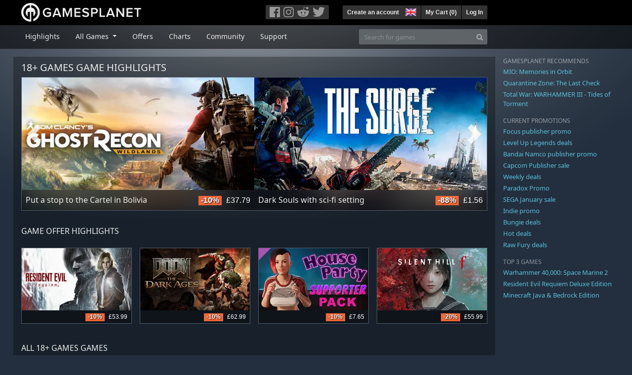

--- FILE ---
content_type: text/html; charset=utf-8
request_url: https://uk.gamesplanet.com/games/games-18?direction=asc&page=2&sort=released_at
body_size: 13768
content:
<!DOCTYPE html>
<html lang="en">
<head>
  <meta charset="utf-8">
  <meta http-equiv="X-UA-Compatible" content="IE=edge">
  <meta name="viewport" content="width=device-width, initial-scale=1, maximum-scale=1, shrink-to-fit=no, viewport-fit=auto">
  <meta name="robots" content="index,follow,all" />
  <meta http-equiv="x-dns-prefetch-control" content="on">
  <meta name="turbolinks-cache-control" content="no-cache">

  <title>All games with 18+ rating at Gamesplanet</title>
  <meta name="description" content="Your favorite games to activate on Steam, Origin, Ubisoft Connect, GOG or instant download" />
  <meta name="keywords" content="18+-games, 18+ games, 18+ games download, buy 18+ games" />

  <link rel="dns-prefetch" href="https://gpstatic.com" crossorigin>
  <link rel="preconnect" href="https://gpstatic.com">
  <link rel="dns-prefetch" href="https://secure.gravatar.com" crossorigin>
  <link rel="preconnect" href="https://secure.gravatar.com">
  <link rel="icon" type="image/svg+xml" href="https://gpstatic.com/assets/gamesplanet_com_circle_media-dfe8067c82a620c4d65f21a92d5874c0e38e9ada6752f9d1cbeb74483ee90faf.svg?t=1769321650" sizes="any" id="gpfavicon">
  <link rel="canonical" href="https://uk.gamesplanet.com/games/games-18">

  <link rel="stylesheet" media="all" href="https://gpstatic.com/assets/application-dc47d68d7eec9e32323623cf979b0e1394fe5acd6548b01a1f4374960e0bcf4f.css" data-turbolinks-track="reload" />
  <script type="text/javascript">// These polys allow for inline scripts while AppOS is being loaded asynchronously
// They will all be executed with their &quot;this&quot; and first argument set to the booted application
//
// NOTE: Despite their names resembling the AppOS events they will all be executed
//       every time the page loads, just at a different point in time.
window.AppOSBoot = function(f) { if (!window.AppOS_Boot) { window.AppOS_Boot = []; }; window.AppOS_Boot.push(f) };
window.AppOSDocumentLoad = function(f) { if (!window.AppOS_DL) { window.AppOS_DL = []; }; window.AppOS_DL.push(f) };
window.AppOSPageLoad = function(f) { if (!window.AppOS_PL) { window.AppOS_PL = []; }; window.AppOS_PL.push(f) };
</script>
  <script src="https://gpstatic.com/assets/application-c42fa54681ecd6c8afceeeb3bab7d82db9a1ff58af287f1385892b09a0b1c947.js" data-turbolinks-track="reload" defer="defer"></script>

  <link rel="alternate" href="https://uk.gamesplanet.com/games/games-18" hreflang="en-GB" />


  
  <meta name="csrf-param" content="authenticity_token" />
<meta name="csrf-token" content="JrZwa84huiV5SMka27w-JfAowMctvy-J7FtZeXxn5JMjFt4GprUzz3ZvrqtL--n0BdHcQMf1iTzcUhyJm5PMIA" />
  <link rel="icon" sizes="192x192" href="/images/touch_icons/touch-icon-192x192.png">
<link rel="apple-touch-icon-precomposed" sizes="180x180" href="/images/touch_icons/apple-touch-icon-180x180-precomposed.png">
<link rel="apple-touch-icon-precomposed" sizes="152x152" href="/images/touch_icons/apple-touch-icon-152x152-precomposed.png">
<link rel="apple-touch-icon-precomposed" sizes="144x144" href="/images/touch_icons/apple-touch-icon-144x144-precomposed.png">
<link rel="apple-touch-icon-precomposed" sizes="120x120" href="/images/touch_icons/apple-touch-icon-120x120-precomposed.png">
<link rel="apple-touch-icon-precomposed" sizes="114x114" href="/images/touch_icons/apple-touch-icon-114x114-precomposed.png">
<link rel="apple-touch-icon-precomposed" sizes="76x76" href="/images/touch_icons/apple-touch-icon-76x76-precomposed.png">
<link rel="apple-touch-icon-precomposed" sizes="72x72" href="/images/touch_icons/apple-touch-icon-72x72-precomposed.png">
<link rel="apple-touch-icon-precomposed" href="/images/touch_icons/apple-touch-icon-precomposed.png">

  


</head>

<body  data-hk="b2f3d67b-5b57-4b3a-8471-75a2f9f1f854">
  <div data-appos-jserror="false"></div>
  <nav class="navbar navbar-dark bg-black nav-gp-top px-0">
  <div class="container pl-0">
    <div class="col-12 col-xl-10 gp-xl-main">
      <a class="navbar-brand pb-1 py-md-0 d-none d-sm-inline-block" href="/"><img height="38" alt="Gamesplanet.com" loading="lazy" decoding="async" src="https://gpstatic.com/assets/gamesplanet_com-c7cdb0f0005728229549c9b6506e1cbc48b94ee81723f51c81c8ad97bd630d84.svg" /></a>
      <a class="navbar-brand pb-1 py-md-0 d-inline-block d-sm-none" href="/"><img height="38" alt="Gamesplanet.com" loading="lazy" decoding="async" src="https://gpstatic.com/assets/gamesplanet_com_circle-4aac2ab0b9700fc58cb2631f1fd5d12fb5b162d956ab2c217dc61ec92d827d2e.svg" /></a>
      <button class="navbar-toggler bg-dark-gray border-0 d-inline-block d-lg-none pull-right mt-1 ml-3" type="button" data-toggle="collapse" data-target="#gpSiteNav">
        <span class="navbar-toggler-icon"></span>
        <span><i class="fa fa-search" style="white-space: nowrap"></i> </span>
      </button>
      <div class="pull-right mt-1">
        <div class="d-none d-lg-inline-block">
          <div class="btn-group mr-4" role="group">
            <div class="nav-item nav-item-social btn bg-dark-gray p-0"><a target="_blank" rel="noopener" class="nav-link p-0 pl-1" href="https://www.facebook.com/gamesplanet"><img alt="Facebook" src="https://gpstatic.com/assets/get_in_touch/h-facebook-grey-13a843b391795abd42e99c1b0a6244be354ebbd80281c47ab70cb9d384260484.png" width="21" height="21" /></a></div>
            <div class="nav-item nav-item-social btn bg-dark-gray p-0"><a target="_blank" rel="noopener" class="nav-link p-0" href="https://www.instagram.com/gamesplanet_com/"><img alt="Instagram" src="https://gpstatic.com/assets/get_in_touch/h-instagram-grey-335e2af1e557d7456d7c6dfca6eabfdc0850012846c0cb27b5f048e5f64b7e56.png" width="21" height="21" /></a></div>
            <div class="nav-item nav-item-social btn bg-dark-gray p-0"><a target="_blank" rel="noopener" class="nav-link p-0" href="https://www.reddit.com/user/Gamesplanet/submitted/"><img alt="Reddit" src="https://gpstatic.com/assets/get_in_touch/h-reddit-grey-3742e9841d9d2fca4b301c7ad2d794f5d489e53a9e19921266f8911e1f0d4890.png" width="24" height="20" /></a></div>
            <div class="nav-item nav-item-social btn bg-dark-gray p-0"><a target="_blank" rel="noopener" class="nav-link p-0 pr-1" href="https://twitter.com/gamesplanetuk"><img alt="Twitter" src="https://gpstatic.com/assets/get_in_touch/h-twitter-grey-31fe64f758a401bca827a76b1a5f4813c36e642a74623fafbfc291d041b2e72b.png" width="25" height="20" /></a></div>
          </div>
        </div>
        <div class="btn-group d-none d-lg-inline-flex" role="group">
    <div class="nav-item btn bg-dark-gray p-0 px-1"><a class="nav-link p-1" data-login-required="registration" href="#open=registration">Create an account</a></div>
    <div class="nav-item btn bg-dark-gray p-0 pr-2 dropdown zindex100"><a class="nav-link dropdown-toggle dropdown-toggle-noarrow p-0" href="#" id="tenant-select-dropdown" role="button" data-toggle="dropdown">
  <img class="ml-1" style="vertical-align: -7px;" alt="GB" src="https://gpstatic.com/images/flags/48x32/GB.png" width="22" height="15" />
</a>
<div class="dropdown-menu shadow">
  <span class="dropdown-item">
    <img class="mr-1" alt="GB" src="https://gpstatic.com/images/flags/48x32/GB.png" width="22" height="15" /> United Kingdom / GBP
  </span>
  <div class="dropdown-divider"></div>
    <a class="dropdown-item" href="https://de.gamesplanet.com/">
      <img class="mr-1" alt="DE" src="https://gpstatic.com/images/flags/48x32/DE.png" width="22" height="15" /> Deutschland / EUR
</a>    <a class="dropdown-item" href="https://fr.gamesplanet.com/">
      <img class="mr-1" alt="FR" src="https://gpstatic.com/images/flags/48x32/FR.png" width="22" height="15" /> France / EUR
</a>    <a class="dropdown-item" href="https://us.gamesplanet.com/">
      <img class="mr-1" alt="US" src="https://gpstatic.com/images/flags/48x32/US.png" width="22" height="15" /> United States / USD
</a></div>
</div>
    <div class="nav-item btn bg-dark-gray p-0 px-1 separator"><a class="nav-link p-1 " href="/cart">My Cart (<span class="cart_count">0</span>)</a></div>
    <div class="nav-item btn bg-dark-gray p-0 px-1 separator"><a class="nav-link p-1" data-login-required="true" href="#open=login">Log In</a></div>
</div>

        <div class="btn-group d-inline-flex d-lg-none" role="group">
  <a class="btn bg-dark-gray " href="/cart"><i class="fa fa-shopping-cart" style="white-space: nowrap"></i> (<span class="cart_count">0</span>)</a>
  <div class="btn-group" role="group">
    <a href="#" class="btn bg-dark-gray dropdown-toggle" id="mobile-user-account" data-toggle="dropdown" aria-haspopup="true" aria-expanded="false">
      <i class="fa fa-user" style="white-space: nowrap"></i> 
    </a>
    <div class="dropdown-menu dropdown-menu-right" style="max-width: 270px;" aria-labelledby="mobile-user-account">
        <a class="dropdown-item" data-login-required="true" href="#open=login">Log In</a>
        <a class="dropdown-item" data-login-required="registration" href="#open=registration">Create an account</a>
    </div>
  </div>
</div>

      </div>
    </div>
  </div>
</nav>

  <nav class="navbar navbar-expand-lg navbar-dark bg-black-fade mb-3 p-0 pb-lg-1">
  <div class="container pl-0">
    <div class="col-12 col-xl-10 gp-xl-main">
      <div class="collapse navbar-collapse" id="gpSiteNav">
        <div id="quick_search" class="mt-1 mt-lg-0 mb-lg-0 order-2">
          <form id="quick_search_form" class="form-inline d-flex flex-nowrap" action="/search" accept-charset="UTF-8" method="get">
            <div class="input-group mt-1 w-100">
              <input type="text" name="query" id="query" placeholder="Search for games" autocomplete="off" class="form-control typeahead" data-query-url="/quick_search?query=%3Avalue" aria-label="Search for games" />
              <div class="input-group-append">
                <button class="btn btn-secondary py-0 px-2 text-muted" type="submit" aria-label="Search" ><i class="fa fa-search" style="white-space: nowrap"></i> </button>
              </div>
            </div>
</form>        </div>
        <div class="navbar-nav my-1 mr-auto order-1">
          <div class="nav-item mr-3">
            <a class="nav-link text-body pt-2 pr-2 pb-0 pl-2 mb-1 mob16" href="/">Highlights</a>
          </div>
          <div class="nav-item mr-3 dropdown">
            <a class="nav-link text-body pt-2 pr-2 pb-0 pl-2 mb-1 dropdown-toggle mob16" href="#" id="gp-site-nav-dropdown" role="button" data-toggle="dropdown">
              All Games
            </a>
            <div class="dropdown-menu shadow">
              <div class="container dropdown-multi-col">
                <div class="row">
                  <div class="col-12 col-md-6">
                    <div class="nav-header bg-light p-1 small text-uppercase">Genre</div>
                    <div class="dropdown-divider"></div>
                    <a class="dropdown-item" href="/games/action">Action</a>
                    <a class="dropdown-item" href="/games/adventure">Adventure</a>
                    <a class="dropdown-item" href="/games/rpg">RPG (Roleplay)</a>
                    <a class="dropdown-item" href="/games/mmo">MMO</a>
                    <a class="dropdown-item" href="/games/strategy">Strategy</a>
                    <a class="dropdown-item" href="/games/simulation">Simulation</a>
                    <a class="dropdown-item" href="/games/arcade_indie">Arcade &amp; Indie</a>
                    <a class="dropdown-item" href="/games/sport">Sport</a>
                    <div class="nav-header bg-light mt-3 p-1 small text-uppercase">Other</div>
                    <div class="dropdown-divider"></div>
                    <a class="dropdown-item" href="/games/coming-soon">Coming Soon</a>
                    <a class="dropdown-item" href="/games/games-18">18+ Games</a>
                    <a class="dropdown-item" href="/games/mac">Games for Mac</a>
                    <a class="dropdown-item" href="/games/linux">Games for Linux</a>
                    <a class="dropdown-item" href="/publishers">Publishers</a>
                  </div>
                  <div class="col-12 col-md-6 mt-3 mt-md-0">
                    <div class="nav-header bg-light p-1 small text-uppercase">Activation</div>
                    <div class="dropdown-divider"></div>
                    <a class="dropdown-item" href="/search?dt=epic">Epic</a>
                    <a class="dropdown-item" href="/search?dt=giants">Giants</a>
                    <a class="dropdown-item" href="/search?dt=gog">GOG</a>
                    <a class="dropdown-item" href="/search?dt=msstore">Microsoft Store</a>
                    <a class="dropdown-item" href="/search?dt=rockstarsocial">Rockstar Social Club</a>
                    <a class="dropdown-item" href="/search?dt=steam">Steam</a>
                    <a class="dropdown-item" href="/search?dt=uplay_silent">Ubisoft Connect</a>
                    <a class="dropdown-item" href="/search?dt=zenimax">Zenimax</a>
                  </div>
                </div>
              </div>
            </div>
          </div>
          <div class="nav-item mr-3">
            <a class="nav-link text-body pt-2 pr-2 pb-0 pl-2 mb-1 mob16" href="/games/offers">Offers</a>
          </div>
          <div class="nav-item mr-3">
            <a class="nav-link text-body pt-2 pr-2 pb-0 pl-2 mb-1 mob16" href="/games/charts">Charts</a>
          </div>
          <div class="nav-item mr-3">
            <a class="nav-link text-body pt-2 pr-2 pb-0 pl-2 mb-1 mob16" href="/community/news_updates">Community</a>
          </div>
          <div class="nav-item mr-3">
            <a class="nav-link text-body pt-2 pr-2 pb-0 pl-2 mb-1 mob16" data-turbolinks="false" href="/support">Support</a>
          </div>
        </div>
      </div>
    </div>
  </div>
</nav>


  
  <div class="container">
    
    
    <div class="row">
      <div class="col-12 col-xl-10 gp-xl-main">
        <div class="row row-page-ctn">
          
          
<div class="col-12">
  <h2 class="text-uppercase">18+ Games Game Highlights <span class="d-none">at Gamesplanet.com</span></h2>
  <div class="slick-slider-1-lg-2 mb-3 d-none">
      <div class="hide-base-price no-gutters">
        <div class="col-12">
          <div class="card overflow-hidden card-highlight">
            <div class="blurred-background" style="background-image: url(&quot;https://gpstatic.com/acache/31/76/1/uk/t620x300-de4f60a6189f6543ec34481bb9544d24.jpg&quot;);"></div>
            <a class="responsive-img img-620" href="/game/vikings-wolves-of-midgard-steam-key--3176-1">
              <img class="card-img-top" alt="Vikings - Wolves of Midgard" loading="lazy" decoding="async" src="https://gpstatic.com/acache/31/76/1/uk/t620x300-de4f60a6189f6543ec34481bb9544d24.jpg" />
              
</a>            <div class="card-body p-2">
              <span class="position-relative d-none d-sm-inline-block"><span class="d-none"><a href="/game/vikings-wolves-of-midgard-steam-key--3176-1">Vikings - Wolves of Midgard</a> / </span>Fantasy &amp; Norse myths in hack&#39;n slash</span>
              <span class="position-relative d-inline-block d-sm-none">&nbsp;</span>
              <span class="position-relative pull-right"><span class="prices">
<span class="price_base"><strike>£22.99</strike></span>
<span class="price_saving false">-10%</span>
<span class="price_current">£20.69</span> </span></span>
            </div>
          </div>
        </div>
      </div>
      <div class="hide-base-price no-gutters">
        <div class="col-12">
          <div class="card overflow-hidden card-highlight">
            <div class="blurred-background" style="background-image: url(&quot;https://gpstatic.com/acache/30/51/1/uk/t620x300-484bcc0ff977ea3bbbf93b76582b105f.jpg&quot;);"></div>
            <a class="responsive-img img-620" href="/game/tom-clancy-s-ghost-recon-wildlands-ubisoft-connect--3051-1">
              <img class="card-img-top" alt="Tom Clancy&#39;s Ghost Recon Wildlands" loading="lazy" decoding="async" src="https://gpstatic.com/acache/30/51/1/uk/t620x300-484bcc0ff977ea3bbbf93b76582b105f.jpg" />
              
</a>            <div class="card-body p-2">
              <span class="position-relative d-none d-sm-inline-block"><span class="d-none"><a href="/game/tom-clancy-s-ghost-recon-wildlands-ubisoft-connect--3051-1">Tom Clancy&#39;s Ghost Recon Wildlands</a> / </span>Put a stop to the Cartel in Bolivia</span>
              <span class="position-relative d-inline-block d-sm-none">&nbsp;</span>
              <span class="position-relative pull-right"><span class="prices">
<span class="price_base"><strike>£41.99</strike></span>
<span class="price_saving false">-10%</span>
<span class="price_current">£37.79</span> </span></span>
            </div>
          </div>
        </div>
      </div>
      <div class="hide-base-price no-gutters">
        <div class="col-12">
          <div class="card overflow-hidden card-highlight">
            <div class="blurred-background" style="background-image: url(&quot;https://gpstatic.com/acache/32/00/1/uk/t620x300-393c113cb0eac94594e27c9a04ea7765.jpg&quot;);"></div>
            <a class="responsive-img img-620" href="/game/the-surge-steam-key--3200-1">
              <img class="card-img-top" alt="The Surge" loading="lazy" decoding="async" src="https://gpstatic.com/acache/32/00/1/uk/t620x300-393c113cb0eac94594e27c9a04ea7765.jpg" />
              
</a>            <div class="card-body p-2">
              <span class="position-relative d-none d-sm-inline-block"><span class="d-none"><a href="/game/the-surge-steam-key--3200-1">The Surge</a> / </span>Dark Souls with sci-fi setting</span>
              <span class="position-relative d-inline-block d-sm-none">&nbsp;</span>
              <span class="position-relative pull-right"><span class="prices">
<span class="price_base"><strike>£12.99</strike></span>
<span class="price_saving false">-88%</span>
<span class="price_current">£1.56</span> </span></span>
            </div>
          </div>
        </div>
      </div>
      <div class="hide-base-price no-gutters">
        <div class="col-12">
          <div class="card overflow-hidden card-highlight">
            <div class="blurred-background" style="background-image: url(&quot;https://gpstatic.com/acache/31/88/1/uk/t620x300-c6822ad7eeeee6d3c36be49a83409be5.jpg&quot;);"></div>
            <a class="responsive-img img-620" href="/game/dead-rising-4-steam-key--3188-1">
              <img class="card-img-top" alt="Dead Rising 4" loading="lazy" decoding="async" src="https://gpstatic.com/acache/31/88/1/uk/t620x300-c6822ad7eeeee6d3c36be49a83409be5.jpg" />
              
</a>            <div class="card-body p-2">
              <span class="position-relative d-none d-sm-inline-block"><span class="d-none"><a href="/game/dead-rising-4-steam-key--3188-1">Dead Rising 4</a> / </span>Now Available</span>
              <span class="position-relative d-inline-block d-sm-none">&nbsp;</span>
              <span class="position-relative pull-right"><span class="prices">
<span class="price_base"><strike>£24.98</strike></span>
<span class="price_saving false">-81%</span>
<span class="price_current">£4.79</span> </span></span>
            </div>
          </div>
        </div>
      </div>
      <div class="hide-base-price no-gutters">
        <div class="col-12">
          <div class="card overflow-hidden card-highlight">
            <div class="blurred-background" style="background-image: url(&quot;https://gpstatic.com/acache/30/56/1/uk/t620x300-42ec859cebea717b0270457846a5b600.jpg&quot;);"></div>
            <a class="responsive-img img-620" href="/game/prey-steam-key--3056-1">
              <img class="card-img-top" alt="Prey" loading="lazy" decoding="async" src="https://gpstatic.com/acache/30/56/1/uk/t620x300-42ec859cebea717b0270457846a5b600.jpg" />
              
</a>            <div class="card-body p-2">
              <span class="position-relative d-none d-sm-inline-block"><span class="d-none"><a href="/game/prey-steam-key--3056-1">Prey</a> / </span>Post-apocalyptic open world action</span>
              <span class="position-relative d-inline-block d-sm-none">&nbsp;</span>
              <span class="position-relative pull-right"><span class="prices">
<span class="price_base"><strike>£24.99</strike></span>
<span class="price_saving false">-15%</span>
<span class="price_current">£21.24</span> </span></span>
            </div>
          </div>
        </div>
      </div>
      <div class="hide-base-price no-gutters">
        <div class="col-12">
          <div class="card overflow-hidden card-highlight">
            <div class="blurred-background" style="background-image: url(&quot;https://gpstatic.com/acache/30/58/1/uk/t620x300-058ff51efa2a127b4999526b887da4ed.jpg&quot;);"></div>
            <a class="responsive-img img-620" href="/game/resident-evil-7-biohazard-steam-key--3058-1">
              <img class="card-img-top" alt="RESIDENT EVIL 7 biohazard" loading="lazy" decoding="async" src="https://gpstatic.com/acache/30/58/1/uk/t620x300-058ff51efa2a127b4999526b887da4ed.jpg" />
              
</a>            <div class="card-body p-2">
              <span class="position-relative d-none d-sm-inline-block"><span class="d-none"><a href="/game/resident-evil-7-biohazard-steam-key--3058-1">RESIDENT EVIL 7 biohazard</a> / </span>First person horror comes alive</span>
              <span class="position-relative d-inline-block d-sm-none">&nbsp;</span>
              <span class="position-relative pull-right"><span class="prices">
<span class="price_base"><strike>£15.98</strike></span>
<span class="price_saving false">-63%</span>
<span class="price_current">£5.99</span> </span></span>
            </div>
          </div>
        </div>
      </div>
      <div class="hide-base-price no-gutters">
        <div class="col-12">
          <div class="card overflow-hidden card-highlight">
            <div class="blurred-background" style="background-image: url(&quot;https://gpstatic.com/acache/32/00/7/uk/t620x300-393c113cb0eac94594e27c9a04ea7765.jpg&quot;);"></div>
            <a class="responsive-img img-620" href="/game/the-surge-gog-key--3200-7">
              <img class="card-img-top" alt="The Surge (GOG)" loading="lazy" decoding="async" src="https://gpstatic.com/acache/32/00/7/uk/t620x300-393c113cb0eac94594e27c9a04ea7765.jpg" />
              
</a>            <div class="card-body p-2">
              <span class="position-relative d-none d-sm-inline-block"><span class="d-none"><a href="/game/the-surge-gog-key--3200-7">The Surge (GOG)</a> / </span>Dark Souls with sci-fi setting</span>
              <span class="position-relative d-inline-block d-sm-none">&nbsp;</span>
              <span class="position-relative pull-right"><span class="prices">
<span class="price_base"><strike>£12.99</strike></span>
<span class="price_saving false">-88%</span>
<span class="price_current">£1.56</span> </span></span>
            </div>
          </div>
        </div>
      </div>
      <div class="hide-base-price no-gutters">
        <div class="col-12">
          <div class="card overflow-hidden card-highlight">
            <div class="blurred-background" style="background-image: url(&quot;https://gpstatic.com/acache/30/47/1/uk/t620x300-d1ffdd12ab15d86891d1c0c0450cb288.jpg&quot;);"></div>
            <a class="responsive-img img-620" href="/game/watch_dogs-2-ubisoft-connect--3047-1">
              <img class="card-img-top" alt="Watch_Dogs 2" loading="lazy" decoding="async" src="https://gpstatic.com/acache/30/47/1/uk/t620x300-d1ffdd12ab15d86891d1c0c0450cb288.jpg" />
              
</a>            <div class="card-body p-2">
              <span class="position-relative d-none d-sm-inline-block"><span class="d-none"><a href="/game/watch_dogs-2-ubisoft-connect--3047-1">Watch_Dogs 2</a> / </span>Work with Dedsec in San Franciso</span>
              <span class="position-relative d-inline-block d-sm-none">&nbsp;</span>
              <span class="position-relative pull-right"><span class="prices">
<span class="price_base"><strike>£44.99</strike></span>
<span class="price_saving false">-10%</span>
<span class="price_current">£40.49</span> </span></span>
            </div>
          </div>
        </div>
      </div>
      <div class="hide-base-price no-gutters">
        <div class="col-12">
          <div class="card overflow-hidden card-highlight">
            <div class="blurred-background" style="background-image: url(&quot;https://gpstatic.com/acache/31/86/1/uk/t620x300-a48bd9a89b72305772668133ac0fad45.jpg&quot;);"></div>
            <a class="responsive-img img-620" href="/game/2dark-steam-key--3186-1">
              <img class="card-img-top" alt="2Dark" loading="lazy" decoding="async" src="https://gpstatic.com/acache/31/86/1/uk/t620x300-a48bd9a89b72305772668133ac0fad45.jpg" />
              
</a>            <div class="card-body p-2">
              <span class="position-relative d-none d-sm-inline-block"><span class="d-none"><a href="/game/2dark-steam-key--3186-1">2Dark</a> / </span>Now Available</span>
              <span class="position-relative d-inline-block d-sm-none">&nbsp;</span>
              <span class="position-relative pull-right"><span class="prices">
<span class="price_base"><strike>£18.99</strike></span>
<span class="price_saving false">-20%</span>
<span class="price_current">£15.19</span> </span></span>
            </div>
          </div>
        </div>
      </div>
      <div class="hide-base-price no-gutters">
        <div class="col-12">
          <div class="card overflow-hidden card-highlight">
            <div class="blurred-background" style="background-image: url(&quot;https://gpstatic.com/acache/30/78/1/uk/t620x300-9a9b530ef9da09ae361f40dcd25c744f.jpg&quot;);"></div>
            <a class="responsive-img img-620" href="/game/sniper-ghost-warrior-3-season-pass-edition-steam-key--3078-1">
              <img class="card-img-top" alt="Sniper Ghost Warrior 3 - Season Pass Edition" loading="lazy" decoding="async" src="https://gpstatic.com/acache/30/78/1/uk/t620x300-9a9b530ef9da09ae361f40dcd25c744f.jpg" />
              
</a>            <div class="card-body p-2">
              <span class="position-relative d-none d-sm-inline-block"><span class="d-none"><a href="/game/sniper-ghost-warrior-3-season-pass-edition-steam-key--3078-1">Sniper Ghost Warrior 3 - Season Pass Edition</a> / </span>Now Available</span>
              <span class="position-relative d-inline-block d-sm-none">&nbsp;</span>
              <span class="position-relative pull-right"><span class="prices">
<span class="price_base"><strike>£23.79</strike></span>
<span class="price_saving false">-20%</span>
<span class="price_current">£19.03</span> </span></span>
            </div>
          </div>
        </div>
      </div>
  </div>
    <div class="row mb-3"><h3 class="ml-2 text-uppercase mt-3 mb-4">Game Offer Highlights</h3>
<div class="col-12">
  <div class="row">
          <div class="col-6 col-md-3 mb-4" data-tipped-ajax="true" data-tipped-options="ajax: { url: '/game/resident-evil-requiem-steam-key--7680-1/tipped_snippet' }">
            <div class="card mt-0 card-highlight hide-base-price prod_class_300 card-border-hover">
              <a class="responsive-img img-300" href="/game/resident-evil-requiem-steam-key--7680-1">
                <img class="card-img-top" alt="Resident Evil Requiem" loading="lazy" decoding="async" src="https://gpstatic.com/acache/76/80/1/uk/t300x170-8cc27d3dc41fcde0841b157de7aec521.jpg" />
                
</a>              <div class="card-body p-1 px-2 hide-base-price">
                <span class="d-none"><a href="/game/resident-evil-requiem-steam-key--7680-1">Resident Evil Requiem</a></span>
                  <span class="pull-right font075"><span class="prices">
<span class="price_base"><strike>£59.99</strike></span>
<span class="price_saving false">-10%</span>
<span class="price_current">£53.99</span> </span></span>
              </div>
            </div>
          </div>
          <div class="col-6 col-md-3 mb-4" data-tipped-ajax="true" data-tipped-options="ajax: { url: '/game/doom-the-dark-ages-steam-key--6997-1/tipped_snippet' }">
            <div class="card mt-0 card-highlight hide-base-price prod_class_300 card-border-hover">
              <a class="responsive-img img-300" href="/game/doom-the-dark-ages-steam-key--6997-1">
                <img class="card-img-top" alt="DOOM: The Dark Ages" loading="lazy" decoding="async" src="https://gpstatic.com/acache/69/97/1/uk/t300x170-3babb73f78db2bfec393577cedd5bb1c.jpg" />
                
</a>              <div class="card-body p-1 px-2 hide-base-price">
                <span class="d-none"><a href="/game/doom-the-dark-ages-steam-key--6997-1">DOOM: The Dark Ages</a></span>
                  <span class="pull-right font075"><span class="prices">
<span class="price_base"><strike>£69.99</strike></span>
<span class="price_saving false">-10%</span>
<span class="price_current">£62.99</span> </span></span>
              </div>
            </div>
          </div>
          <div class="col-6 col-md-3 mb-4" data-tipped-ajax="true" data-tipped-options="ajax: { url: '/game/house-party-supporter-pack-steam-key--3393-6/tipped_snippet' }">
            <div class="card mt-0 card-highlight hide-base-price prod_class_300 card-border-hover">
              <a class="responsive-img img-300" href="/game/house-party-supporter-pack-steam-key--3393-6">
                <img class="card-img-top" alt="House Party - Supporter Pack" loading="lazy" decoding="async" src="https://gpstatic.com/acache/33/93/6/uk/t300x170-2b938106be0f536a83e49b16e8b77179.jpg" />
                <div class="class-dlc"></div>
</a>              <div class="card-body p-1 px-2 hide-base-price">
                <span class="d-none"><a href="/game/house-party-supporter-pack-steam-key--3393-6">House Party - Supporter Pack</a></span>
                  <span class="pull-right font075"><span class="prices">
<span class="price_base"><strike>£8.50</strike></span>
<span class="price_saving false">-10%</span>
<span class="price_current">£7.65</span> </span></span>
              </div>
            </div>
          </div>
          <div class="col-6 col-md-3 mb-4" data-tipped-ajax="true" data-tipped-options="ajax: { url: '/game/silent-hill-f-steam-key--7540-1/tipped_snippet' }">
            <div class="card mt-0 card-highlight hide-base-price prod_class_300 card-border-hover">
              <a class="responsive-img img-300" href="/game/silent-hill-f-steam-key--7540-1">
                <img class="card-img-top" alt="SILENT HILL f" loading="lazy" decoding="async" src="https://gpstatic.com/acache/75/40/1/uk/t300x170-b63dc028e615913aaf35be415c0a6cb0.jpg" />
                
</a>              <div class="card-body p-1 px-2 hide-base-price">
                <span class="d-none"><a href="/game/silent-hill-f-steam-key--7540-1">SILENT HILL f</a></span>
                  <span class="pull-right font075"><span class="prices">
<span class="price_base"><strike>£69.99</strike></span>
<span class="price_saving false">-20%</span>
<span class="price_current">£55.99</span> </span></span>
              </div>
            </div>
          </div>
  </div>
</div>
</div>
  <a name="all-games" class="pagination-anchor"></a>
  <h3 class="text-uppercase mb-3">All 18+ Games Games <span class="d-none">at Gamesplanet.com</span></h3>
  <div id="game_list"><div class="row">
  <div class="col-12">
    <div class="sorting p-1 px-2 mb-3">
      <span class="font-weight-bold mr-3">Sort by:</span>
      <ul class="list-inline d-inline-block m-0">
        <li class="list-inline-item mr-3"><a class="desc" data-remote="true" href="/games/games-18?direction=desc&amp;page=2&amp;sort=released_at">
  Date <i class='fa fa-sort-desc'></i><i class='fa fa-sort-asc'></i>
</a></li>
        <li class="list-inline-item mr-3"><a class="" data-remote="true" href="/games/games-18?direction=asc&amp;page=2&amp;sort=name">
  A-Z <i class='fa fa-sort-desc'></i><i class='fa fa-sort-asc'></i>
</a></li>
        <li class="list-inline-item mr-3"><a class="" data-remote="true" href="/games/games-18?direction=asc&amp;page=2&amp;sort=cached_saving">
  Discount <i class='fa fa-sort-desc'></i><i class='fa fa-sort-asc'></i>
</a></li>
        <li class="list-inline-item mr-3"><a class="" data-remote="true" href="/games/games-18?direction=asc&amp;page=2&amp;sort=cached_price">
  Price <i class='fa fa-sort-desc'></i><i class='fa fa-sort-asc'></i>
</a></li>
      </ul>
    </div>
  </div>
    <div class="col-12 col-lg-6 game_list" id="game_list">
        <div class="row no-gutters game_list_small pt-2" data-tipped-ajax="true" data-tipped-options="ajax: { url: '/game/bionic-commando-steam-key--6389-1/tipped_snippet' }">
    <div class="col-6 col-sm-5 col-md-4">
      <a class="stretched-link responsive-img img-280" href="/game/bionic-commando-steam-key--6389-1">
        <img loading="lazy" decoding="async" alt="Bionic Commando" title="Bionic Commando" class="border border-secondary" src="https://gpstatic.com/acache/63/89/1/uk/t280x115-af323e8c6e4b4d0f852e73ecede67259.jpg" />
        
</a>    </div>
    <div class="col-6 col-sm-7 col-md-8 pl-2">
      <h4 class="pt-sm-1"><a class="stretched-link text-decoration-none" href="/game/bionic-commando-steam-key--6389-1">Bionic Commando</a></h4>
      <p class="d-none">The first true sequel to the classic 1988 Nintendo Entertainment System original, Bionic Commando sees the return of the bionically-enhanced Nathan &quot;R.A.D.&quot; Spencer. Time has not been kind to Spencer: Five years after his heroic defeat of the Imperials, he has been betrayed by the government he swore to serve, imprisoned for...</p>
      <small class="text-muted platform-release-genre">
        <img class="platform_icon" alt="Windows PC" loading="lazy" decoding="async" src="https://gpstatic.com/assets/platforms/windows-ec49540cc3df1278de6ba907f785d9ad800309f5f64b283de2f371f393a7cd84.svg" width="12" height="12" />&nbsp;
          <span class="d-none d-sm-inline-block"><a href="/games/action">Action</a></span>
      </small>
      <div class="gp-prices small hide-base-price text-right">
        <span class="prices">
<span class="price_base"><strike>£7.99</strike></span>
<span class="price_saving false">-69%</span>
<span class="price_current">£2.48</span> </span>
      </div>
    </div>
  </div>
  <div class="row no-gutters game_list_small pt-2" data-tipped-ajax="true" data-tipped-options="ajax: { url: '/game/fallout-3-game-of-the-year-edition-steam-key--1355-1/tipped_snippet' }">
    <div class="col-6 col-sm-5 col-md-4">
      <a class="stretched-link responsive-img img-280" href="/game/fallout-3-game-of-the-year-edition-steam-key--1355-1">
        <img loading="lazy" decoding="async" alt="Fallout 3 - Game Of The Year Edition" title="Fallout 3 - Game Of The Year Edition" class="border border-secondary" src="https://gpstatic.com/acache/13/55/1/uk/t280x115-b14bee1886178176241e9ce3fe152c5c.jpg" />
        
</a>    </div>
    <div class="col-6 col-sm-7 col-md-8 pl-2">
      <h4 class="pt-sm-1"><a class="stretched-link text-decoration-none" href="/game/fallout-3-game-of-the-year-edition-steam-key--1355-1">Fallout 3 - Game Of The Year Edition</a></h4>
      <p class="d-none">With Fallout 3: Game of the Year Edition, experience the most acclaimed game of 2008 like never before. Create a character of your choosing</p>
      <small class="text-muted platform-release-genre">
        <img class="platform_icon" alt="Windows PC" loading="lazy" decoding="async" src="https://gpstatic.com/assets/platforms/windows-ec49540cc3df1278de6ba907f785d9ad800309f5f64b283de2f371f393a7cd84.svg" width="12" height="12" />&nbsp;
          <span class="d-none d-sm-inline-block"><a href="/games/rpg">RPG (Roleplay)</a></span>
      </small>
      <div class="gp-prices small hide-base-price text-right">
        <span class="prices">
<span class="price_base"><strike>£15.99</strike></span>
<span class="price_saving false">-10%</span>
<span class="price_current">£14.39</span> </span>
      </div>
    </div>
  </div>
  <div class="row no-gutters game_list_small pt-2" data-tipped-ajax="true" data-tipped-options="ajax: { url: '/game/fallout-3-game-of-the-year-edition-gog-download--1355-2/tipped_snippet' }">
    <div class="col-6 col-sm-5 col-md-4">
      <a class="stretched-link responsive-img img-280" href="/game/fallout-3-game-of-the-year-edition-gog-download--1355-2">
        <img loading="lazy" decoding="async" alt="Fallout 3 - Game Of The Year Edition (GOG)" title="Fallout 3 - Game Of The Year Edition (GOG)" class="border border-secondary" src="https://gpstatic.com/acache/13/55/2/uk/t280x115-b14bee1886178176241e9ce3fe152c5c.jpg" />
        
</a>    </div>
    <div class="col-6 col-sm-7 col-md-8 pl-2">
      <h4 class="pt-sm-1"><a class="stretched-link text-decoration-none" href="/game/fallout-3-game-of-the-year-edition-gog-download--1355-2">Fallout 3 - Game Of The Year Edition (GOG)</a></h4>
      <p class="d-none">With Fallout 3: Game of the Year Edition, experience the most acclaimed game of 2008 like never before. Create a character of your choosing</p>
      <small class="text-muted platform-release-genre">
        <img class="platform_icon" alt="Windows PC" loading="lazy" decoding="async" src="https://gpstatic.com/assets/platforms/windows-ec49540cc3df1278de6ba907f785d9ad800309f5f64b283de2f371f393a7cd84.svg" width="12" height="12" />&nbsp;
          <span class="d-none d-sm-inline-block"><a href="/games/rpg">RPG (Roleplay)</a></span>
      </small>
      <div class="gp-prices small hide-base-price text-right">
        <span class="prices">
<span class="price_base"><strike>£15.99</strike></span>
<span class="price_saving false">-10%</span>
<span class="price_current">£14.39</span> </span>
      </div>
    </div>
  </div>
  <div class="row no-gutters game_list_small pt-2" data-tipped-ajax="true" data-tipped-options="ajax: { url: '/game/serious-sam-hd-first-encounter-steam-key--2280-1/tipped_snippet' }">
    <div class="col-6 col-sm-5 col-md-4">
      <a class="stretched-link responsive-img img-280" href="/game/serious-sam-hd-first-encounter-steam-key--2280-1">
        <img loading="lazy" decoding="async" alt="Serious Sam HD - First Encounter" title="Serious Sam HD - First Encounter" class="border border-secondary" src="https://gpstatic.com/acache/22/80/1/uk/t280x115-6bd2a46dc9424dba0571be4cdf6bb0e8.jpg" />
        
</a>    </div>
    <div class="col-6 col-sm-7 col-md-8 pl-2">
      <h4 class="pt-sm-1"><a class="stretched-link text-decoration-none" href="/game/serious-sam-hd-first-encounter-steam-key--2280-1">Serious Sam HD - First Encounter</a></h4>
      <p class="d-none">The indie sensation Serious Sam: The First Encounter is reborn in glorious high-definition for legions of long-time fans and a whole new generation of gamers around the world.</p>
      <small class="text-muted platform-release-genre">
        <img class="platform_icon" alt="Windows PC" loading="lazy" decoding="async" src="https://gpstatic.com/assets/platforms/windows-ec49540cc3df1278de6ba907f785d9ad800309f5f64b283de2f371f393a7cd84.svg" width="12" height="12" />&nbsp;
          <span class="d-none d-sm-inline-block"><a href="/games/action">Action</a></span>
      </small>
      <div class="gp-prices small hide-base-price text-right">
        <span class="prices">


<span class="price_current">£10.99</span> </span>
      </div>
    </div>
  </div>
  <div class="row no-gutters game_list_small pt-2" data-tipped-ajax="true" data-tipped-options="ajax: { url: '/game/necrovision-lost-company-steam-key--2270-1/tipped_snippet' }">
    <div class="col-6 col-sm-5 col-md-4">
      <a class="stretched-link responsive-img img-280" href="/game/necrovision-lost-company-steam-key--2270-1">
        <img loading="lazy" decoding="async" alt="NecroVisioN: Lost Company" title="NecroVisioN: Lost Company" class="border border-secondary" src="https://gpstatic.com/acache/22/70/1/uk/t280x115-47e67852c38cb4b496c52e2a880d6b29.jpg" />
        
</a>    </div>
    <div class="col-6 col-sm-7 col-md-8 pl-2">
      <h4 class="pt-sm-1"><a class="stretched-link text-decoration-none" href="/game/necrovision-lost-company-steam-key--2270-1">NecroVisioN: Lost Company</a></h4>
      <p class="d-none">NecroVisioN: Lost Company is the prequel to original horror FPS shooter, taking place before the NecroVisioN story begins. It contains a bunch of unique levels, characters, weapons and gameplay elements as well as new main hero that presents the original game story from opposite perspective.</p>
      <small class="text-muted platform-release-genre">
        <img class="platform_icon" alt="Windows PC" loading="lazy" decoding="async" src="https://gpstatic.com/assets/platforms/windows-ec49540cc3df1278de6ba907f785d9ad800309f5f64b283de2f371f393a7cd84.svg" width="12" height="12" />&nbsp;
          <span class="d-none d-sm-inline-block"><a href="/games/action">Action</a></span>
      </small>
      <div class="gp-prices small hide-base-price text-right">
        <span class="prices">
<span class="price_base"><strike>£5.89</strike></span>
<span class="price_saving false">-86%</span>
<span class="price_current">£0.83</span> </span>
      </div>
    </div>
  </div>
  <div class="row no-gutters game_list_small pt-2" data-tipped-ajax="true" data-tipped-options="ajax: { url: '/game/just-cause-2-steam-key--1735-1/tipped_snippet' }">
    <div class="col-6 col-sm-5 col-md-4">
      <a class="stretched-link responsive-img img-280" href="/game/just-cause-2-steam-key--1735-1">
        <img loading="lazy" decoding="async" alt="Just Cause 2" title="Just Cause 2" class="border border-secondary" src="https://gpstatic.com/acache/17/35/1/uk/t280x115-a2382dd863e2507fa4fd2d9f23c18117.jpg" />
        
</a>    </div>
    <div class="col-6 col-sm-7 col-md-8 pl-2">
      <h4 class="pt-sm-1"><a class="stretched-link text-decoration-none" href="/game/just-cause-2-steam-key--1735-1">Just Cause 2</a></h4>
      <p class="d-none">As agent Rico Rodriguez, your orders are to find and kill your friend and mentor who has disappeared on the island paradise of Panau. There, you must cause maximum chaos by land, sea and air</p>
      <small class="text-muted platform-release-genre">
        <img class="platform_icon" alt="Windows PC" loading="lazy" decoding="async" src="https://gpstatic.com/assets/platforms/windows-ec49540cc3df1278de6ba907f785d9ad800309f5f64b283de2f371f393a7cd84.svg" width="12" height="12" />&nbsp;
          <span class="d-none d-sm-inline-block"><a href="/games/action">Action</a></span>
      </small>
      <div class="gp-prices small hide-base-price text-right">
        <span class="prices">


<span class="price_current">£9.99</span> </span>
      </div>
    </div>
  </div>
  <div class="row no-gutters game_list_small pt-2" data-tipped-ajax="true" data-tipped-options="ajax: { url: '/game/lead-and-gold-gangs-of-the-wild-west-steam-key--3619-1/tipped_snippet' }">
    <div class="col-6 col-sm-5 col-md-4">
      <a class="stretched-link responsive-img img-280" href="/game/lead-and-gold-gangs-of-the-wild-west-steam-key--3619-1">
        <img loading="lazy" decoding="async" alt="Lead and Gold: Gangs of the Wild West" title="Lead and Gold: Gangs of the Wild West" class="border border-secondary" src="https://gpstatic.com/acache/36/19/1/uk/t280x115-e9639ec2b6573dffa8dd4b12c4fdee13.jpg" />
        
</a>    </div>
    <div class="col-6 col-sm-7 col-md-8 pl-2">
      <h4 class="pt-sm-1"><a class="stretched-link text-decoration-none" href="/game/lead-and-gold-gangs-of-the-wild-west-steam-key--3619-1">Lead and Gold: Gangs of the Wild West</a></h4>
      <p class="d-none">Lead and Gold: Gangs of the Wild West is a third-person shooter that delivers an intense team-based multiplayer experience. Relive the violent era of the Wild West with adrenaline-fueled action and fast-paced gunfights. Engage in gritty battles in beautifully rendered classic Western settings.</p>
      <small class="text-muted platform-release-genre">
        <img class="platform_icon" alt="Windows PC" loading="lazy" decoding="async" src="https://gpstatic.com/assets/platforms/windows-ec49540cc3df1278de6ba907f785d9ad800309f5f64b283de2f371f393a7cd84.svg" width="12" height="12" />&nbsp;
          <span class="d-none d-sm-inline-block"><a href="/games/action">Action</a></span>
      </small>
      <div class="gp-prices small hide-base-price text-right">
        <span class="prices">
<span class="price_base"><strike>£7.99</strike></span>
<span class="price_saving false">-10%</span>
<span class="price_current">£7.19</span> </span>
      </div>
    </div>
  </div>
  <div class="row no-gutters game_list_small pt-2" data-tipped-ajax="true" data-tipped-options="ajax: { url: '/game/just-cause-2-dlc-collection-steam-key--1735-2/tipped_snippet' }">
    <div class="col-6 col-sm-5 col-md-4">
      <a class="stretched-link responsive-img img-280" href="/game/just-cause-2-dlc-collection-steam-key--1735-2">
        <img loading="lazy" decoding="async" alt="Just Cause 2 DLC Collection" title="Just Cause 2 DLC Collection" class="border border-secondary" src="https://gpstatic.com/acache/17/35/2/uk/t280x115-23ec75129138082a401748917309b9a5.jpg" />
        <div class="class-dlc"></div>
</a>    </div>
    <div class="col-6 col-sm-7 col-md-8 pl-2">
      <h4 class="pt-sm-1"><a class="stretched-link text-decoration-none" href="/game/just-cause-2-dlc-collection-steam-key--1735-2">Just Cause 2 DLC Collection</a></h4>
      <p class="d-none">The Just Cause 2 DLC Collection includes all of the additional weapons and vehicles needed to create chaos and destruction on an even bigger scale!</p>
      <small class="text-muted platform-release-genre">
        <img class="platform_icon" alt="Windows PC" loading="lazy" decoding="async" src="https://gpstatic.com/assets/platforms/windows-ec49540cc3df1278de6ba907f785d9ad800309f5f64b283de2f371f393a7cd84.svg" width="12" height="12" />&nbsp;
          <span class="d-none d-sm-inline-block"><a href="/games/action">Action</a></span>
      </small>
      <div class="gp-prices small hide-base-price text-right">
        <span class="prices">
<span class="price_base"><strike>£4.99</strike></span>
<span class="price_saving false">-17%</span>
<span class="price_current">£4.14</span> </span>
      </div>
    </div>
  </div>
  <div class="row no-gutters game_list_small pt-2" data-tipped-ajax="true" data-tipped-options="ajax: { url: '/game/sniper-ghost-warrior-steam-key--1743-1/tipped_snippet' }">
    <div class="col-6 col-sm-5 col-md-4">
      <a class="stretched-link responsive-img img-280" href="/game/sniper-ghost-warrior-steam-key--1743-1">
        <img loading="lazy" decoding="async" alt="Sniper: Ghost Warrior" title="Sniper: Ghost Warrior" class="border border-secondary" src="https://gpstatic.com/acache/17/43/1/uk/t280x115-5ff8959fb1f13b273251ef934cb04815.jpg" />
        
</a>    </div>
    <div class="col-6 col-sm-7 col-md-8 pl-2">
      <h4 class="pt-sm-1"><a class="stretched-link text-decoration-none" href="/game/sniper-ghost-warrior-steam-key--1743-1">Sniper: Ghost Warrior</a></h4>
      <p class="d-none">Sniper: Ghost Warrior delivers an extended stealth game play experience that challenges you with a variety of strategic and tactical choices.</p>
      <small class="text-muted platform-release-genre">
        <img class="platform_icon" alt="Windows PC" loading="lazy" decoding="async" src="https://gpstatic.com/assets/platforms/windows-ec49540cc3df1278de6ba907f785d9ad800309f5f64b283de2f371f393a7cd84.svg" width="12" height="12" />&nbsp;
          <span class="d-none d-sm-inline-block"><a href="/games/action">Action</a></span>
      </small>
      <div class="gp-prices small hide-base-price text-right">
        <span class="prices">
<span class="price_base"><strike>£6.69</strike></span>
<span class="price_saving false">-10%</span>
<span class="price_current">£5.99</span> </span>
      </div>
    </div>
  </div>
  <div class="row no-gutters game_list_small pt-2" data-tipped-ajax="true" data-tipped-options="ajax: { url: '/game/kane-and-lynch-2-dog-days-steam-key--1370-1/tipped_snippet' }">
    <div class="col-6 col-sm-5 col-md-4">
      <a class="stretched-link responsive-img img-280" href="/game/kane-and-lynch-2-dog-days-steam-key--1370-1">
        <img loading="lazy" decoding="async" alt="Kane and Lynch 2: Dog Days" title="Kane and Lynch 2: Dog Days" class="border border-secondary" src="https://gpstatic.com/acache/13/70/1/uk/t280x115-1a9cfa1ede87320276c3ac351127f233.jpg" />
        
</a>    </div>
    <div class="col-6 col-sm-7 col-md-8 pl-2">
      <h4 class="pt-sm-1"><a class="stretched-link text-decoration-none" href="/game/kane-and-lynch-2-dog-days-steam-key--1370-1">Kane and Lynch 2: Dog Days</a></h4>
      <p class="d-none">Kane &amp; Lynch 2: Dog Days is a raw and brutal crime shooter that redefines the way you experience gaming.</p>
      <small class="text-muted platform-release-genre">
        <img class="platform_icon" alt="Windows PC" loading="lazy" decoding="async" src="https://gpstatic.com/assets/platforms/windows-ec49540cc3df1278de6ba907f785d9ad800309f5f64b283de2f371f393a7cd84.svg" width="12" height="12" />&nbsp;
          <a href="/games/action">Action</a>
      </small>
      <div class="gp-prices small hide-base-price text-right">
        <span class="prices">


 </span>
      </div>
    </div>
  </div>

    </div>
    <div class="col-12 col-lg-6 game_list" id="game_list">
        <div class="row no-gutters game_list_small pt-2" data-tipped-ajax="true" data-tipped-options="ajax: { url: '/game/darksiders-warmastered-edition-steam-key--1092-2/tipped_snippet' }">
    <div class="col-6 col-sm-5 col-md-4">
      <a class="stretched-link responsive-img img-280" href="/game/darksiders-warmastered-edition-steam-key--1092-2">
        <img loading="lazy" decoding="async" alt="Darksiders Warmastered Edition" title="Darksiders Warmastered Edition" class="border border-secondary" src="https://gpstatic.com/acache/10/92/2/uk/t280x115-49f97753c2c1ddea6dcda35e76d69db7.jpg" />
        
</a>    </div>
    <div class="col-6 col-sm-7 col-md-8 pl-2">
      <h4 class="pt-sm-1"><a class="stretched-link text-decoration-none" href="/game/darksiders-warmastered-edition-steam-key--1092-2">Darksiders Warmastered Edition</a></h4>
      <p class="d-none">Deceived by the forces of evil into prematurely bringing about the end of the world, War - the first Horseman of the Apocalypse - stands accused of breaking the sacred law by inciting a war b</p>
      <small class="text-muted platform-release-genre">
        <img class="platform_icon" alt="Windows PC" loading="lazy" decoding="async" src="https://gpstatic.com/assets/platforms/windows-ec49540cc3df1278de6ba907f785d9ad800309f5f64b283de2f371f393a7cd84.svg" width="12" height="12" />&nbsp;
          <span class="d-none d-sm-inline-block"><a href="/games/action">Action</a></span>
      </small>
      <div class="gp-prices small hide-base-price text-right">
        <span class="prices">


<span class="price_current">£19.99</span> </span>
      </div>
    </div>
  </div>
  <div class="row no-gutters game_list_small pt-2" data-tipped-ajax="true" data-tipped-options="ajax: { url: '/game/fallout-new-vegas-steam-key--1060-1/tipped_snippet' }">
    <div class="col-6 col-sm-5 col-md-4">
      <a class="stretched-link responsive-img img-280" href="/game/fallout-new-vegas-steam-key--1060-1">
        <img loading="lazy" decoding="async" alt="Fallout: New Vegas" title="Fallout: New Vegas" class="border border-secondary" src="https://gpstatic.com/acache/10/60/1/uk/t280x115-c0c547a65becbaf6c0ab7d472152abc9.jpg" />
        
</a>    </div>
    <div class="col-6 col-sm-7 col-md-8 pl-2">
      <h4 class="pt-sm-1"><a class="stretched-link text-decoration-none" href="/game/fallout-new-vegas-steam-key--1060-1">Fallout: New Vegas</a></h4>
      <p class="d-none">Welcome to Vegas. New Vegas. It’s the kind of town where you dig your own grave prior to being shot in the head and left for dead…and that’s before things really get ugly.</p>
      <small class="text-muted platform-release-genre">
        <img class="platform_icon" alt="Windows PC" loading="lazy" decoding="async" src="https://gpstatic.com/assets/platforms/windows-ec49540cc3df1278de6ba907f785d9ad800309f5f64b283de2f371f393a7cd84.svg" width="12" height="12" />&nbsp;
          <span class="d-none d-sm-inline-block"><a href="/games/rpg">RPG (Roleplay)</a></span>
      </small>
      <div class="gp-prices small hide-base-price text-right">
        <span class="prices">
<span class="price_base"><strike>£7.99</strike></span>
<span class="price_saving false">-10%</span>
<span class="price_current">£7.19</span> </span>
      </div>
    </div>
  </div>
  <div class="row no-gutters game_list_small pt-2" data-tipped-ajax="true" data-tipped-options="ajax: { url: '/game/trapped-dead-steam-key--1534-1/tipped_snippet' }">
    <div class="col-6 col-sm-5 col-md-4">
      <a class="stretched-link responsive-img img-280" href="/game/trapped-dead-steam-key--1534-1">
        <img loading="lazy" decoding="async" alt="Trapped Dead" title="Trapped Dead" class="border border-secondary" src="https://gpstatic.com/acache/15/34/1/uk/t280x115-c2d401eb9c06414b382eeb85f5879bfd.jpg" />
        
</a>    </div>
    <div class="col-6 col-sm-7 col-md-8 pl-2">
      <h4 class="pt-sm-1"><a class="stretched-link text-decoration-none" href="/game/trapped-dead-steam-key--1534-1">Trapped Dead</a></h4>
      <p class="d-none">A dog bite of an infected animal caused a local outbreak of the virus which rapidly infected the inhabitants of the idyllic provincial town. Mike and Gerald, two college boys, are thrown into</p>
      <small class="text-muted platform-release-genre">
        <img class="platform_icon" alt="Windows PC" loading="lazy" decoding="async" src="https://gpstatic.com/assets/platforms/windows-ec49540cc3df1278de6ba907f785d9ad800309f5f64b283de2f371f393a7cd84.svg" width="12" height="12" />&nbsp;
          <span class="d-none d-sm-inline-block"><a href="/games/arcade_indie">Arcade &amp; Indie</a></span>
      </small>
      <div class="gp-prices small hide-base-price text-right">
        <span class="prices">


<span class="price_current">£3.99</span> </span>
      </div>
    </div>
  </div>
  <div class="row no-gutters game_list_small pt-2" data-tipped-ajax="true" data-tipped-options="ajax: { url: '/game/hunted-the-demon-s-forge-steam-key--1058-1/tipped_snippet' }">
    <div class="col-6 col-sm-5 col-md-4">
      <a class="stretched-link responsive-img img-280" href="/game/hunted-the-demon-s-forge-steam-key--1058-1">
        <img loading="lazy" decoding="async" alt="Hunted: The Demon&#39;s Forge" title="Hunted: The Demon&#39;s Forge" class="border border-secondary" src="https://gpstatic.com/acache/10/58/1/uk/t280x115-9bac690d995f759d727232db44843db2.jpg" />
        
</a>    </div>
    <div class="col-6 col-sm-7 col-md-8 pl-2">
      <h4 class="pt-sm-1"><a class="stretched-link text-decoration-none" href="/game/hunted-the-demon-s-forge-steam-key--1058-1">Hunted: The Demon&#39;s Forge</a></h4>
      <p class="d-none">Set in a dark fantasy world, Hunted: The Demon’s Forge™  is an unforgettable action game, pitting you against waves of vicious enemies.</p>
      <small class="text-muted platform-release-genre">
        <img class="platform_icon" alt="Windows PC" loading="lazy" decoding="async" src="https://gpstatic.com/assets/platforms/windows-ec49540cc3df1278de6ba907f785d9ad800309f5f64b283de2f371f393a7cd84.svg" width="12" height="12" />&nbsp;
          <span class="d-none d-sm-inline-block"><a href="/games/action">Action</a></span>
      </small>
      <div class="gp-prices small hide-base-price text-right">
        <span class="prices">
<span class="price_base"><strike>£3.99</strike></span>
<span class="price_saving false">-10%</span>
<span class="price_current">£3.59</span> </span>
      </div>
    </div>
  </div>
  <div class="row no-gutters game_list_small pt-2" data-tipped-ajax="true" data-tipped-options="ajax: { url: '/game/f-e-a-r-3-steam-key--2075-1/tipped_snippet' }">
    <div class="col-6 col-sm-5 col-md-4">
      <a class="stretched-link responsive-img img-280" href="/game/f-e-a-r-3-steam-key--2075-1">
        <img loading="lazy" decoding="async" alt="F.E.A.R. 3" title="F.E.A.R. 3" class="border border-secondary" src="https://gpstatic.com/acache/20/75/1/uk/t280x115-fb58a739c577937ac12367156653e88f.jpg" />
        
</a>    </div>
    <div class="col-6 col-sm-7 col-md-8 pl-2">
      <h4 class="pt-sm-1"><a class="stretched-link text-decoration-none" href="/game/f-e-a-r-3-steam-key--2075-1">F.E.A.R. 3</a></h4>
      <p class="d-none">F.E.A.R. 3 is a FPS with Horror gameplay. Players experience action both from perspective of Paxton Fettel - resurrected from the headshot he received in the previous game - and his brother P</p>
      <small class="text-muted platform-release-genre">
        <img class="platform_icon" alt="Windows PC" loading="lazy" decoding="async" src="https://gpstatic.com/assets/platforms/windows-ec49540cc3df1278de6ba907f785d9ad800309f5f64b283de2f371f393a7cd84.svg" width="12" height="12" />&nbsp;
          <span class="d-none d-sm-inline-block"><a href="/games/action">Action</a></span>
      </small>
      <div class="gp-prices small hide-base-price text-right">
        <span class="prices">


<span class="price_current">£12.99</span> </span>
      </div>
    </div>
  </div>
  <div class="row no-gutters game_list_small pt-2" data-tipped-ajax="true" data-tipped-options="ajax: { url: '/game/rage-steam-key--1056-1/tipped_snippet' }">
    <div class="col-6 col-sm-5 col-md-4">
      <a class="stretched-link responsive-img img-280" href="/game/rage-steam-key--1056-1">
        <img loading="lazy" decoding="async" alt="RAGE" title="RAGE" class="border border-secondary" src="https://gpstatic.com/acache/10/56/1/uk/t280x115-ba6d36cfc77d6dbda362963a02110e10.jpg" />
        
</a>    </div>
    <div class="col-6 col-sm-7 col-md-8 pl-2">
      <h4 class="pt-sm-1"><a class="stretched-link text-decoration-none" href="/game/rage-steam-key--1056-1">RAGE</a></h4>
      <p class="d-none">RAGE is a groundbreaking first-person shooter set in the not-too-distant future after an asteroid impacts Earth, leaving a ravaged world behind. You emerge into this vast wasteland to discove</p>
      <small class="text-muted platform-release-genre">
        <img class="platform_icon" alt="Windows PC" loading="lazy" decoding="async" src="https://gpstatic.com/assets/platforms/windows-ec49540cc3df1278de6ba907f785d9ad800309f5f64b283de2f371f393a7cd84.svg" width="12" height="12" />&nbsp;
          <span class="d-none d-sm-inline-block"><a href="/games/action">Action</a></span>
      </small>
      <div class="gp-prices small hide-base-price text-right">
        <span class="prices">
<span class="price_base"><strike>£7.99</strike></span>
<span class="price_saving false">-10%</span>
<span class="price_current">£7.19</span> </span>
      </div>
    </div>
  </div>
  <div class="row no-gutters game_list_small pt-2" data-tipped-ajax="true" data-tipped-options="ajax: { url: '/game/serious-sam-3-bfe-steam-key--1943-1/tipped_snippet' }">
    <div class="col-6 col-sm-5 col-md-4">
      <a class="stretched-link responsive-img img-280" href="/game/serious-sam-3-bfe-steam-key--1943-1">
        <img loading="lazy" decoding="async" alt="Serious Sam 3: BFE" title="Serious Sam 3: BFE" class="border border-secondary" src="https://gpstatic.com/acache/19/43/1/uk/t280x115-4471ce432fc1b340a17e235f88bd7920.jpg" />
        
</a>    </div>
    <div class="col-6 col-sm-7 col-md-8 pl-2">
      <h4 class="pt-sm-1"><a class="stretched-link text-decoration-none" href="/game/serious-sam-3-bfe-steam-key--1943-1">Serious Sam 3: BFE</a></h4>
      <p class="d-none">Serious Sam 3: BFE is a glorious throwback to the golden age of first-person shooters where men were men, cover was for amateurs and pulling the trigger made things go boom.</p>
      <small class="text-muted platform-release-genre">
        <img class="platform_icon" alt="Windows PC" loading="lazy" decoding="async" src="https://gpstatic.com/assets/platforms/windows-ec49540cc3df1278de6ba907f785d9ad800309f5f64b283de2f371f393a7cd84.svg" width="12" height="12" /><img class="platform_icon" alt="Apple Mac" loading="lazy" decoding="async" src="https://gpstatic.com/assets/platforms/apple-356ff8eca4993b10f3f0272c6eb7cc63ce61a979da216880eb9fa5ec465b775f.svg" width="12" height="12" /><img class="platform_icon" alt="Linux" loading="lazy" decoding="async" src="https://gpstatic.com/assets/platforms/tux-ec780adf86395fc3e1173ff06322ce333fa08d8e7609168c32a2065ed2fbf5e2.svg" width="12" height="12" />&nbsp;
          <span class="d-none d-sm-inline-block"><a href="/games/action">Action</a></span>
      </small>
      <div class="gp-prices small hide-base-price text-right">
        <span class="prices">


<span class="price_current">£24.99</span> </span>
      </div>
    </div>
  </div>
  <div class="row no-gutters game_list_small pt-2" data-tipped-ajax="true" data-tipped-options="ajax: { url: '/game/fallout-new-vegas-ultimate-edition-steam-key--1060-2/tipped_snippet' }">
    <div class="col-6 col-sm-5 col-md-4">
      <a class="stretched-link responsive-img img-280" href="/game/fallout-new-vegas-ultimate-edition-steam-key--1060-2">
        <img loading="lazy" decoding="async" alt="Fallout: New Vegas - Ultimate Edition" title="Fallout: New Vegas - Ultimate Edition" class="border border-secondary" src="https://gpstatic.com/acache/10/60/2/uk/t280x115-6329d4c82fd9dafe684edbb7b5ddc3da.jpg" />
        
</a>    </div>
    <div class="col-6 col-sm-7 col-md-8 pl-2">
      <h4 class="pt-sm-1"><a class="stretched-link text-decoration-none" href="/game/fallout-new-vegas-ultimate-edition-steam-key--1060-2">Fallout: New Vegas - Ultimate Edition</a></h4>
      <p class="d-none">Welcome Back to New Vegas! Get all the Fallout: New Vegas content including the full suite of highly acclaimed add-on content: Dead Money, Honest Hearts, Old World Blues and Lonesome Road.</p>
      <small class="text-muted platform-release-genre">
        <img class="platform_icon" alt="Windows PC" loading="lazy" decoding="async" src="https://gpstatic.com/assets/platforms/windows-ec49540cc3df1278de6ba907f785d9ad800309f5f64b283de2f371f393a7cd84.svg" width="12" height="12" />&nbsp;
          <span class="d-none d-sm-inline-block"><a href="/games/rpg">RPG (Roleplay)</a></span>
      </small>
      <div class="gp-prices small hide-base-price text-right">
        <span class="prices">
<span class="price_base"><strike>£15.99</strike></span>
<span class="price_saving false">-10%</span>
<span class="price_current">£14.39</span> </span>
      </div>
    </div>
  </div>
  <div class="row no-gutters game_list_small pt-2" data-tipped-ajax="true" data-tipped-options="ajax: { url: '/game/fallout-new-vegas-ultimate-edition-gog-download--1060-3/tipped_snippet' }">
    <div class="col-6 col-sm-5 col-md-4">
      <a class="stretched-link responsive-img img-280" href="/game/fallout-new-vegas-ultimate-edition-gog-download--1060-3">
        <img loading="lazy" decoding="async" alt="Fallout: New Vegas - Ultimate Edition (GOG)" title="Fallout: New Vegas - Ultimate Edition (GOG)" class="border border-secondary" src="https://gpstatic.com/acache/10/60/3/uk/t280x115-6329d4c82fd9dafe684edbb7b5ddc3da.jpg" />
        
</a>    </div>
    <div class="col-6 col-sm-7 col-md-8 pl-2">
      <h4 class="pt-sm-1"><a class="stretched-link text-decoration-none" href="/game/fallout-new-vegas-ultimate-edition-gog-download--1060-3">Fallout: New Vegas - Ultimate Edition (GOG)</a></h4>
      <p class="d-none">Welcome Back to New Vegas! Get all the Fallout: New Vegas content including the full suite of highly acclaimed add-on content: Dead Money, Honest Hearts, Old World Blues and Lonesome Road.</p>
      <small class="text-muted platform-release-genre">
        <img class="platform_icon" alt="Windows PC" loading="lazy" decoding="async" src="https://gpstatic.com/assets/platforms/windows-ec49540cc3df1278de6ba907f785d9ad800309f5f64b283de2f371f393a7cd84.svg" width="12" height="12" />&nbsp;
          <span class="d-none d-sm-inline-block"><a href="/games/rpg">RPG (Roleplay)</a></span>
      </small>
      <div class="gp-prices small hide-base-price text-right">
        <span class="prices">
<span class="price_base"><strike>£15.99</strike></span>
<span class="price_saving false">-10%</span>
<span class="price_current">£14.39</span> </span>
      </div>
    </div>
  </div>
  <div class="row no-gutters game_list_small pt-2" data-tipped-ajax="true" data-tipped-options="ajax: { url: '/game/the-walking-dead-steam-key--4778-1/tipped_snippet' }">
    <div class="col-6 col-sm-5 col-md-4">
      <a class="stretched-link responsive-img img-280" href="/game/the-walking-dead-steam-key--4778-1">
        <img loading="lazy" decoding="async" alt="The Walking Dead" title="The Walking Dead" class="border border-secondary" src="https://gpstatic.com/acache/47/78/1/uk/t280x115-b1401feb47ca80610d7d6f6d4e1acf63.jpg" />
        
</a>    </div>
    <div class="col-6 col-sm-7 col-md-8 pl-2">
      <h4 class="pt-sm-1"><a class="stretched-link text-decoration-none" href="/game/the-walking-dead-steam-key--4778-1">The Walking Dead</a></h4>
      <p class="d-none">The Walking Dead is a five-part game series set in the same universe as Robert Kirkman’s award-winning comic book series. Play as Lee Everett, a convicted criminal, who has been given a second chance at life in a world devastated by the undead.</p>
      <small class="text-muted platform-release-genre">
        <img class="platform_icon" alt="Windows PC" loading="lazy" decoding="async" src="https://gpstatic.com/assets/platforms/windows-ec49540cc3df1278de6ba907f785d9ad800309f5f64b283de2f371f393a7cd84.svg" width="12" height="12" /><img class="platform_icon" alt="Apple Mac" loading="lazy" decoding="async" src="https://gpstatic.com/assets/platforms/apple-356ff8eca4993b10f3f0272c6eb7cc63ce61a979da216880eb9fa5ec465b775f.svg" width="12" height="12" />&nbsp;
          <span class="d-none d-sm-inline-block"><a href="/games/adventure">Adventure</a></span>
      </small>
      <div class="gp-prices small hide-base-price text-right">
        <span class="prices">
<span class="price_base"><strike>£12.79</strike></span>
<span class="price_saving false">-76%</span>
<span class="price_current">£3.11</span> </span>
      </div>
    </div>
  </div>

    </div>
</div>
<nav role="navigation" aria-label="Pagination" class="" data-ajax-pagination="true"><ul class="pagination justify-content-center mt-5"><li class="page-item prev"><a class="page-link prev-page" rel="prev" href="/games/games-18?direction=asc&amp;page=1&amp;sort=released_at"><i class="fa fa-chevron-left" style="white-space: nowrap"></i> </a></li> <li class="page-item"><a class="page-link" rel="prev" href="/games/games-18?direction=asc&amp;page=1&amp;sort=released_at">1</a></li> <li class="page-item active"><span class="page-link">2</span></li> <li class="page-item"><a class="page-link" rel="next" href="/games/games-18?direction=asc&amp;page=3&amp;sort=released_at">3</a></li> <li class="page-item"><a class="page-link" href="/games/games-18?direction=asc&amp;page=4&amp;sort=released_at">4</a></li> <li class="page-item"><a class="page-link" href="/games/games-18?direction=asc&amp;page=5&amp;sort=released_at">5</a></li> <li class="page-item disabled"><a class="page-link" href="#">&hellip;</a></li> <li class="page-item"><a class="page-link" href="/games/games-18?direction=asc&amp;page=30&amp;sort=released_at">30</a></li> <li class="page-item next"><a class="page-link next-page" rel="next" href="/games/games-18?direction=asc&amp;page=3&amp;sort=released_at"><i class="fa fa-chevron-right" style="white-space: nowrap"></i> </a></li></ul></nav>
</div>
</div>



            <div class="col-12 page_footer">
    <div class="row px-1 py-2 mt-1">
      <div class="col-12 col-lg-6">
        <h3 class="text-light">Gamesplanet Advantages</h3>
        <ul class="list-unstyled m-0 p-0 mb-3 sm-font075">
          <li><i class="fa fa-check" style="white-space: nowrap"></i> Authorized retailer since 2006</li>
          <li><i class="fa fa-check" style="white-space: nowrap"></i> Buy games legally and secure online</li>
          <li><i class="fa fa-check" style="white-space: nowrap"></i> Be part of the community and show off your content</li>
          <li><i class="fa fa-check" style="white-space: nowrap"></i> Games for Windows PC, Mac OS and Linux</li>
          <li><i class="fa fa-check" style="white-space: nowrap"></i> Secure connections – everything is encrypted</li>
        </ul>
          <div class="pull-left mt-2 mr-2">
            <h3 class="text-light">Always available</h3>
          </div>
        <div class="pull-left mb-3">
          <a target="_blank" rel="noreferrer" href="https://www.facebook.com/gamesplanet"><img alt="Facebook" loading="lazy" decoding="async" src="https://gpstatic.com/assets/get_in_touch/facebook_big-c51cb6366a1cd91aa2aece7c981ae40f630d6edc54f0c47e3d60ceb9f1b18f23.png" width="35" height="35" /></a>
          <a target="_blank" rel="noreferrer" href="https://twitter.com/gamesplanetuk"><img alt="Twitter" loading="lazy" decoding="async" src="https://gpstatic.com/assets/get_in_touch/twitter_big-410d423e37b4900f60e3b72cf326b3621a63539eee8cfaba5a2b6e82d4426b90.png" width="35" height="35" /></a>
          <a target="_blank" rel="noreferrer" href="https://www.reddit.com/user/Gamesplanet/submitted/"><img alt="Reddit" loading="lazy" decoding="async" src="https://gpstatic.com/assets/get_in_touch/reddit_big-94cb1e3c0801cd381b3ad185d896e8873b16e31266d7bdbfdcea60b52e422571.png" width="35" height="35" /></a>
          <a target="_blank" rel="noreferrer" href="https://www.instagram.com/gamesplanet_com/"><img alt="Instagram" loading="lazy" decoding="async" src="https://gpstatic.com/assets/get_in_touch/instagram_big-2bd0d46c1cf623b11b6dd8aa275aa4815d84da8376f5be52339f1129942a46c4.png" width="35" height="35" /></a>
          <a href="/cdn-cgi/l/email-protection#a3cbc6cfd3e3c4c2cec6d0d3cfc2cdc6d78dc0ccce"><img alt="E-Mail" loading="lazy" decoding="async" src="https://gpstatic.com/assets/get_in_touch/email-867840ddcecc2a8e8ca253e570335188bb88860ca8a2ca4953cc4b62e1c89c86.png" width="35" height="35" /></a>
        </div>
      </div>
      <div class="col-12 col-lg-6">
        <h3 class="text-light">Secure connections – always and everywhere</h3>
        <p>
          <small>All connections are SSL-encrypted, not only for payments</small>
        </p>
        <hr class="border-secondary">
        <h3 class="text-light">Means of payment at Gamesplanet</h3>
        <p>
          <small>These payment providers are available at Gamesplanet:</small>
        </p>
          <img alt="logo ps_ccard" class="mr-1 mb-1" src="https://gpstatic.com/assets/payment_methods/ps_ccard-9ae9a79420a488b315188bb1a4287151b0a58b918e8f02cb7683597fdb0c81fc.png" />
          <img alt="logo amazon_api" class="mr-1 mb-1" src="https://gpstatic.com/assets/payment_methods/amazon_api-abbff2e96482e77ba2a3ce90fdf8e91502e9068bba0ef90176ab40c556edebaf.png" />
          <img alt="logo paypal_api_v2" class="mr-1 mb-1" src="https://gpstatic.com/assets/payment_methods/paypal_api_v2-1e53ecfad75ef1cc7aaa6728f6c77b81d65f94e4a8152ae2866812f8b838ff11.png" />
          <img alt="logo skrill" class="mr-1 mb-1" src="https://gpstatic.com/assets/payment_methods/skrill-c6878cd6490d0d9b7462320a8b4e7a76dc0f0379b71495e586a13636d756b817.png" />
      </div>
    </div>
  </div>

        </div>
      </div>
      <div class="d-none d-xl-block gp-xl-aside ml-4">

  <div class="mb-3">
    <small class="text-muted d-block mb-1 text-uppercase">Gamesplanet recommends</small>
      <p class="mb-1 font0813" data-tipped-ajax="true" data-tipped-options="ajax: { url: '/game/mio-memories-in-orbit-steam-key--7163-1/tipped_snippet' }"><a class="text-info" href="/game/mio-memories-in-orbit-steam-key--7163-1">MIO: Memories in Orbit</a></p>
      <p class="mb-1 font0813" data-tipped-ajax="true" data-tipped-options="ajax: { url: '/game/quarantine-zone-the-last-check-steam-key--7979-1/tipped_snippet' }"><a class="text-info" href="/game/quarantine-zone-the-last-check-steam-key--7979-1">Quarantine Zone: The Last Check</a></p>
      <p class="mb-1 font0813" data-tipped-ajax="true" data-tipped-options="ajax: { url: '/game/total-war-warhammer-iii-tides-of-torment-steam-key--4959-18/tipped_snippet' }"><a class="text-info" href="/game/total-war-warhammer-iii-tides-of-torment-steam-key--4959-18">Total War: WARHAMMER III - Tides of Torment</a></p>
  </div>

  <div class="mb-3">
    <small class="text-muted d-block mb-1">CURRENT PROMOTIONS</small>
      <p class="mb-1 font0813"><a class="text-info" href="/games/offers/focus">Focus publisher promo</a></p>
      <p class="mb-1 font0813"><a class="text-info" href="/games/offers/levelup">Level Up Legends deals</a></p>
      <p class="mb-1 font0813"><a class="text-info" href="/games/offers/bandai">Bandai Namco publisher promo</a></p>
      <p class="mb-1 font0813"><a class="text-info" href="/games/offers/capcom">Capcom Publisher sale</a></p>
      <p class="mb-1 font0813"><a class="text-info" href="/games/offers/weekly">Weekly deals</a></p>
      <p class="mb-1 font0813"><a class="text-info" href="/games/offers/paradox">Paradox Promo</a></p>
      <p class="mb-1 font0813"><a class="text-info" href="/games/offers/sega">SEGA January sale</a></p>
      <p class="mb-1 font0813"><a class="text-info" href="/games/offers/indie">Indie promo</a></p>
      <p class="mb-1 font0813"><a class="text-info" href="/games/offers/bungie">Bungie deals</a></p>
      <p class="mb-1 font0813"><a class="text-info" href="/games/offers/hot">Hot deals</a></p>
      <p class="mb-1 font0813"><a class="text-info" href="/games/offers/rawfury">Raw Fury deals</a></p>
  </div>

  <div class="mb-3">
    <small class="text-muted d-block mb-1">TOP 3 GAMES</small>
      <p class="mb-1 font0813" data-tipped-ajax="true" data-tipped-options="ajax: { url: '/game/warhammer-40-000-space-marine-2-steam-key--5451-1/tipped_snippet' }"><a class="text-info" href="/game/warhammer-40-000-space-marine-2-steam-key--5451-1">Warhammer 40,000: Space Marine 2</a></p>
      <p class="mb-1 font0813" data-tipped-ajax="true" data-tipped-options="ajax: { url: '/game/resident-evil-requiem-deluxe-edition-steam-key--7680-2/tipped_snippet' }"><a class="text-info" href="/game/resident-evil-requiem-deluxe-edition-steam-key--7680-2">Resident Evil Requiem Deluxe Edition</a></p>
      <p class="mb-1 font0813" data-tipped-ajax="true" data-tipped-options="ajax: { url: '/game/minecraft-java-bedrock-edition-download--6618-2/tipped_snippet' }"><a class="text-info" href="/game/minecraft-java-bedrock-edition-download--6618-2">Minecraft Java &amp; Bedrock Edition</a></p>
  </div>

</div>

    </div>
    <footer>
  <div class="row">
    <div class="col-12">
      <img alt="Metaboli SAS - Paris, France" class="pull-left mr-3 mb-2" loading="lazy" decoding="async" src="https://gpstatic.com/assets/logo_metaboli-4dfb0d2c2164b93dd3be3e3f208d6ebf7bb8a7c59f09fb91dbe38ef71bdaa88f.png" width="119" height="22" />
      <p class="text-muted pull-left legalline mr-5">
        &copy; 2026 Metaboli SAS. All rights reserved. Gamesplanet is a trademark of Metaboli SAS.<br>
All prices include VAT where applicable.<br>
<a href="/legal_terms">Legal</a> <a href="/legal_terms#terms">Terms</a> <a href="/legal_terms#privacy">Privacy</a>
      </p>
      <p class="text-muted pull-left ml-lg-5">
        <a class="text-decoration-none ml-lg-5" target="_blank" href="https://www.hetzner.com/unternehmen/umweltschutz/">
          <img width="30" src="https://gpstatic.com/assets/hosting/eco-power-green-en-826417433b99b1822c43ae74332d2dd31b76e27e5a3fc9be81d4cb0d5cfc1625.svg" />&nbsp;
          <img width="100" src="https://gpstatic.com/assets/hosting/hetzner-logo-a8a9db7b266fee648d698a90c6c1a9e404dad3029cf516564f0ff11daa624c43.svg" />
</a>      </p>
    </div>
    </div>
  </div>
</footer>

  </div>
  <div class="modal shadow fade" id="modal_login_registration" tabindex="-1" role="dialog">
  <div class="modal-dialog" role="document">
    <div class="modal-content">
      <div class="modal-header">
        <ul class="nav nav-pills">
          <li class="nav-item">
            <a href="#user_tab_login" class="nav-link active" id="show_login" data-toggle="tab">Log In</a>
          </li>
          <li class="nav-item">
            <span class="nav-link disabled px-2 px-sm-3">
              <small>&larr; or &rarr;</small>
            </span>
          </li>
          <li class="nav-item">
            <a href="#user_tab_registration" id="show_registration" class="nav-link" data-toggle="tab">Register</a>
          </li>
        </ul>
        <button type="button" class="close" data-dismiss="modal" aria-label="Close">
          <span aria-hidden="true">&times;</span>
        </button>
      </div>
      <div class="modal-body">
        <div class="tab-content">
          <div class="tab-pane active" id="user_tab_login">
            <form class="new_login" id="new_login" action="/account/login" accept-charset="UTF-8" data-remote="true" method="post">
  <input autocomplete="off" type="hidden" value="https://uk.gamesplanet.com/games/games-18?direction=asc&amp;page=2&amp;sort=released_at" name="login[return_url]" id="login_return_url" />
  <div class="row">
  <div class="col-12 col-xl-10 gp-xl-main">
  </div>
</div>

  <div class="row">
    <div class="col-12 ">
      <div class="form-group row mb-0 mb-sm-2">
        <label class="col-12 col-sm-3 col-form-label text-sm-right" for="login_email">Email:</label>
        <div class="col-12 col-sm-8">
          <input placeholder="Your email address" autocomplete="section-login email" class="form-control mob16" type="text" value="" name="login[email]" id="login_email" />
        </div>
      </div>
      <div class="form-group row">
        <label class="col-12 col-sm-3 col-form-label text-sm-right" for="login_password">Password:</label>
        <div class="col-12 col-sm-8">
          <input value="" placeholder="Your password" autocomplete="section-login current-password" class="form-control mob16" type="password" name="login[password]" id="login_password" />
        </div>
      </div>
      <div class="form-group row">
        <div class="col-8 offset-sm-3">
          <div class="custom-control custom-checkbox">
            <input name="login[save_login]" type="hidden" value="0" autocomplete="off" /><input class="custom-control-input" type="checkbox" value="1" checked="checked" name="login[save_login]" id="login_save_login" />
            <label class="custom-control-label" for="login_save_login">
              <small>Keep me logged in</small>
</label>          </div>
        </div>
      </div>
      <div class="form-group row">
        <div class="col-8 offset-sm-3 mt-3">
          <input type="submit" name="commit" value="Log me in" class="btn btn-success" data-disable-with="Log me in" /><br>
          <br>
          <small><a data-turbolinks="false" href="/account/password/new">Forgot your password?</a></small>
        </div>
      </div>
    </div>
    <div class="social_login col-12 mt-5 order-2">
  <div class="row">
    <div class="col-4 col-sm-3 text-right">
      <label>Lenovo Login:</label>
    </div>
    <div class="col-8 col-sm-9 mb-3">
      <a rel="nofollow" data-turbolinks="false" href="/lenovo/sso"><img alt="Lenovo Legion" src="https://gpstatic.com/assets/lenovo/lenovo_red-276278b7ded04d8faece3e1724a78e56e51ed39e9fbb8b9a04585db4a6ed750e.svg" width="160" height="53" /></a>
    </div>
      <div class="col-4 col-sm-3 text-right">
        <label>ROG Login:</label>
      </div>
      <div class="col-8 col-sm-9">
        <a rel="nofollow" data-turbolinks="false" class="rog-sso-button" href="/pre_auth/asus_sso"><img alt="ASUS Republic of Gamers" src="https://gpstatic.com/assets/asus_ac/rognav-84201a7f7f1a4d8b9eaca0855a59d990076c9dac870d38f0f89cc3718fe92ad5.svg" /></a>
      </div>

    <div class="col-12 mt-2 mb-2">
      <hr>
      <small class="text-secondary">Or choose one of the following services to log in</small>
    </div>

    <div class="col-4 col-sm-3 text-right">
      <label>Social Login:</label>
    </div>
    <div class="col-8 col-sm-9">
      <a rel="nofollow" data-turbolinks="false" href="/pre_auth/facebook"><img alt="Login with Facebook" title="Login with Facebook" class="mb-2" src="https://gpstatic.com/assets/social_login/facebook-d8439150ec7b73549c10530903c47e59baea0795b01dee8c98c5a9bf246fe61b.png" width="39" height="30" /></a>
      <a rel="nofollow" data-turbolinks="false" href="/pre_auth/google_oauth2"><img alt="Login with Google" title="Login with Google" class="mb-2" src="https://gpstatic.com/assets/social_login/google_oauth2-fb211c47f1a89186943f405897aa851e83f3706f3812e94be4a0f5e407138766.png" width="39" height="30" /></a>
      <a rel="nofollow" data-turbolinks="false" href="/pre_auth/steam"><img alt="Login with Steam" title="Login with Steam" class="mb-2" src="https://gpstatic.com/assets/social_login/steam-d34ec9705680fe94d6895323d36d7026e6586fc13370a7c5a51c1e58b9bbc7e2.png" width="39" height="30" /></a>
      <a rel="nofollow" data-turbolinks="false" href="/pre_auth/amazon"><img alt="Login with Amazon" title="Login with Amazon" class="mb-2" src="https://gpstatic.com/assets/social_login/amazon-ac511daafa6e60dac998aefc6555ead646d3c664ccd97c3f9f88cf6d8a3852f9.png" width="39" height="30" /></a>
      
    </div>
  </div>
</div>

  </div>
</form>
          </div>
          <div class="tab-pane" id="user_tab_registration">
            <form class="forms-list" id="new__BR7qX3ii-kgmF3ulAyXcjJx_dw8YlilHsUqj6uRt158VowhuRkLkjSr" action="/account/profile" accept-charset="UTF-8" data-remote="true" method="post">
  <input type="hidden" name="registration_source" id="registration_source" value="frontend/categories" autocomplete="off" />
  <div class="row">
  <div class="col-12 col-xl-10 gp-xl-main">
  </div>
</div>

  

  <div class="row">
    <div class="col-12 ">
      <div class="form-group row mb-0 mb-sm-2">
        <div class="col-12 col-sm-3 text-sm-right"><label class="col-form-label" for="_BR7qX3ii-kgmF3ulAyXcjJx_dw8YlilHsUqj6uRt158VowhuRkLkjSr_username">Nickname:</label></div>
        <div class="col-12 col-sm-8">
          <input placeholder="Your nickname (optional)" autocomplete="section-registration username" class="form-control mob16" type="text" name="_BR7qX3ii-kgmF3ulAyXcjJx_dw8YlilHsUqj6uRt158VowhuRkLkjSr[username]" id="_BR7qX3ii-kgmF3ulAyXcjJx_dw8YlilHsUqj6uRt158VowhuRkLkjSr_username" />
          
        </div>
      </div>

      <div class="form-group row mb-0 mb-sm-2">
        <div class="col-12 col-sm-3 text-sm-right"><label class="col-form-label" for="_BR7qX3ii-kgmF3ulAyXcjJx_dw8YlilHsUqj6uRt158VowhuRkLkjSr_email">Email:</label></div>
        <div class="col-12 col-sm-8">
          <input placeholder="Your email address" autocomplete="section-registration email" class="form-control mob16" type="text" name="_BR7qX3ii-kgmF3ulAyXcjJx_dw8YlilHsUqj6uRt158VowhuRkLkjSr[email]" id="_BR7qX3ii-kgmF3ulAyXcjJx_dw8YlilHsUqj6uRt158VowhuRkLkjSr_email" />
          
        </div>
      </div>

      <div class="form-group row mb-0 mb-sm-2">
        <div class="col-12 col-sm-3 text-sm-right"><label class="col-form-label" for="_BR7qX3ii-kgmF3ulAyXcjJx_dw8YlilHsUqj6uRt158VowhuRkLkjSr_password">Password:</label></div>
        <div class="col-12 col-sm-8">
          <input placeholder="Password with at least 6 characters" autocomplete="section-registration new-password" class="form-control mob16" type="password" name="_BR7qX3ii-kgmF3ulAyXcjJx_dw8YlilHsUqj6uRt158VowhuRkLkjSr[password]" id="_BR7qX3ii-kgmF3ulAyXcjJx_dw8YlilHsUqj6uRt158VowhuRkLkjSr_password" />
          
        </div>
      </div>
      <div class="form-group row mb-0 mb-sm-2">
        <div class="col-12 col-sm-3 text-sm-right"><label class="col-form-label" for="_BR7qX3ii-kgmF3ulAyXcjJx_dw8YlilHsUqj6uRt158VowhuRkLkjSr_password_confirmation">Confirm:</label></div>
        <div class="col-12 col-sm-8">
          <input placeholder="Confirm your password" autocomplete="section-registration new-password" class="form-control mob16" type="password" name="_BR7qX3ii-kgmF3ulAyXcjJx_dw8YlilHsUqj6uRt158VowhuRkLkjSr[password_confirmation]" id="_BR7qX3ii-kgmF3ulAyXcjJx_dw8YlilHsUqj6uRt158VowhuRkLkjSr_password_confirmation" />
          
        </div>
      </div>
      <div class="form-group row mb-0 mb-sm-2">
        <div class="col-12 col-sm-8 offset-sm-3 mt-3">
          <input type="submit" name="commit" value="Create an account" class="btn btn-success" data-disable-with="Create an account" />
        </div>
      </div>
    </div>
    <div class="social_login col-12 mt-5 order-2">
  <div class="row">
    <div class="col-4 col-sm-3 text-right">
      <label>Lenovo Login:</label>
    </div>
    <div class="col-8 col-sm-9 mb-3">
      <a rel="nofollow" data-turbolinks="false" href="/lenovo/sso"><img alt="Lenovo Legion" src="https://gpstatic.com/assets/lenovo/lenovo_red-276278b7ded04d8faece3e1724a78e56e51ed39e9fbb8b9a04585db4a6ed750e.svg" width="160" height="53" /></a>
    </div>
      <div class="col-4 col-sm-3 text-right">
        <label>ROG Login:</label>
      </div>
      <div class="col-8 col-sm-9">
        <a rel="nofollow" data-turbolinks="false" class="rog-sso-button" href="/pre_auth/asus_sso"><img alt="ASUS Republic of Gamers" src="https://gpstatic.com/assets/asus_ac/rognav-84201a7f7f1a4d8b9eaca0855a59d990076c9dac870d38f0f89cc3718fe92ad5.svg" /></a>
      </div>

    <div class="col-12 mt-2 mb-2">
      <hr>
      <small class="text-secondary">Or choose one of the following services to log in</small>
    </div>

    <div class="col-4 col-sm-3 text-right">
      <label>Social Login:</label>
    </div>
    <div class="col-8 col-sm-9">
      <a rel="nofollow" data-turbolinks="false" href="/pre_auth/facebook"><img alt="Login with Facebook" title="Login with Facebook" class="mb-2" src="https://gpstatic.com/assets/social_login/facebook-d8439150ec7b73549c10530903c47e59baea0795b01dee8c98c5a9bf246fe61b.png" width="39" height="30" /></a>
      <a rel="nofollow" data-turbolinks="false" href="/pre_auth/google_oauth2"><img alt="Login with Google" title="Login with Google" class="mb-2" src="https://gpstatic.com/assets/social_login/google_oauth2-fb211c47f1a89186943f405897aa851e83f3706f3812e94be4a0f5e407138766.png" width="39" height="30" /></a>
      <a rel="nofollow" data-turbolinks="false" href="/pre_auth/steam"><img alt="Login with Steam" title="Login with Steam" class="mb-2" src="https://gpstatic.com/assets/social_login/steam-d34ec9705680fe94d6895323d36d7026e6586fc13370a7c5a51c1e58b9bbc7e2.png" width="39" height="30" /></a>
      <a rel="nofollow" data-turbolinks="false" href="/pre_auth/amazon"><img alt="Login with Amazon" title="Login with Amazon" class="mb-2" src="https://gpstatic.com/assets/social_login/amazon-ac511daafa6e60dac998aefc6555ead646d3c664ccd97c3f9f88cf6d8a3852f9.png" width="39" height="30" /></a>
      
    </div>
  </div>
</div>

  </div>

</form>
          </div>
        </div>
      </div>
    </div>
  </div>
</div>

  
<script data-cfasync="false" src="/cdn-cgi/scripts/5c5dd728/cloudflare-static/email-decode.min.js"></script></body>
</html>


--- FILE ---
content_type: image/svg+xml
request_url: https://gpstatic.com/assets/platforms/tux-ec780adf86395fc3e1173ff06322ce333fa08d8e7609168c32a2065ed2fbf5e2.svg
body_size: 2185
content:
<svg aria-labelledby="simpleicons-linux-icon" viewBox="0 0 24 24" xmlns="http://www.w3.org/2000/svg"> <style>.bg { fill: #acacac; }</style> <path class="bg" d="M12.503 0c-.155 0-.315.008-.479.021-4.227.333-3.106 4.807-3.17 6.298-.077 1.093-.3 1.954-1.051 3.021-.885 1.051-2.127 2.75-2.716 4.521-.278.832-.41 1.684-.287 2.489a.424.424 0 00-.111.135c-.26.268-.449.601-.662.839-.199.199-.485.267-.797.4-.313.136-.658.269-.864.681-.09.188-.136.393-.132.601 0 .199.027.401.055.536.058.399.116.729.039.97-.248.68-.279 1.146-.105 1.485.174.334.535.469.939.601.811.2 1.91.135 2.775.599.926.467 1.866.671 2.616.47.526-.115.97-.463 1.208-.945.587-.003 1.23-.269 2.26-.334.699-.058 1.574.267 2.578.199.025.135.063.199.114.334l.003.003c.391.778 1.113 1.132 1.884 1.071.771-.06 1.592-.536 2.257-1.306.631-.765 1.683-1.084 2.378-1.503.348-.199.629-.469.649-.853.023-.4-.199-.812-.714-1.377v-.097l-.003-.003c-.17-.2-.25-.535-.338-.926-.085-.401-.182-.786-.492-1.046h-.003c-.059-.054-.123-.067-.188-.135a.357.357 0 00-.19-.064c.431-1.278.264-2.55-.173-3.694-.533-1.41-1.465-2.638-2.175-3.483-.796-1.005-1.576-1.957-1.561-3.369.027-2.152.237-6.133-3.544-6.139zm.529 3.405h.013c.213 0 .396.062.584.198.191.135.33.332.439.533.105.259.158.459.166.724 0-.02.006-.04.006-.059v.104a.086.086 0 01-.004-.021l-.004-.024a1.807 1.807 0 01-.15.706.953.953 0 01-.213.335.71.71 0 00-.088-.042c-.105-.045-.199-.064-.285-.133a1.312 1.312 0 00-.219-.066c.049-.059.145-.133.182-.198.053-.128.082-.264.088-.402v-.019a1.21 1.21 0 00-.061-.4c-.045-.135-.101-.201-.183-.334-.084-.066-.167-.132-.267-.132h-.016c-.093 0-.176.03-.262.132a.8.8 0 00-.205.334 1.18 1.18 0 00-.09.4v.019c.002.089.008.179.02.267-.193-.067-.438-.135-.607-.202a1.635 1.635 0 01-.018-.199v-.02a1.772 1.772 0 01.15-.769c.082-.219.232-.406.43-.533a.985.985 0 01.594-.199zm-2.962.059h.036c.142 0 .27.048.399.135.146.129.264.288.344.465.09.199.141.401.153.667v.004c.007.134.006.201-.002.266v.08c-.03.007-.056.018-.083.024-.152.055-.274.135-.393.2.012-.089.013-.179.003-.267v-.015c-.012-.133-.039-.199-.082-.333a.613.613 0 00-.166-.267.248.248 0 00-.183-.064h-.021c-.071.006-.13.041-.186.132a.552.552 0 00-.12.27.944.944 0 00-.023.331v.014c.012.135.037.201.081.334.045.134.097.2.165.268.011.009.021.018.034.024-.07.057-.117.07-.176.136a.305.305 0 01-.131.068 2.621 2.621 0 01-.275-.402 1.772 1.772 0 01-.155-.667 1.759 1.759 0 01.08-.668 1.43 1.43 0 01.283-.535c.128-.133.26-.2.418-.2zm1.371 1.706c.331 0 .732.065 1.215.399.293.2.523.269 1.053.468h.003c.255.136.405.266.478.399v-.131a.571.571 0 01.016.47c-.123.311-.516.644-1.064.843v.002c-.268.135-.501.333-.775.465-.276.135-.588.292-1.012.267a1.139 1.139 0 01-.448-.067 3.566 3.566 0 01-.322-.198c-.195-.135-.363-.332-.612-.465v-.005h-.005c-.4-.246-.616-.512-.686-.711-.069-.268-.005-.469.193-.6.224-.135.38-.271.483-.336.104-.074.143-.102.176-.131h.002v-.003c.169-.202.436-.469.839-.601.139-.036.294-.065.466-.065zm2.799 2.143c.359 1.417 1.197 3.475 1.736 4.473.286.534.855 1.659 1.102 3.024.156-.005.329.018.513.064.646-1.671-.546-3.467-1.089-3.966-.221-.201-.232-.335-.123-.335.589.534 1.365 1.572 1.646 2.757.129.535.159 1.104.021 1.67.067.028.135.061.205.067 1.032.534 1.413.938 1.23 1.537v-.043c-.061-.003-.12 0-.181 0h-.015c.151-.467-.182-.825-1.065-1.224-.915-.4-1.646-.336-1.771.465-.007.043-.012.066-.017.135-.068.023-.139.053-.209.064-.43.268-.662.669-.793 1.187-.13.533-.17 1.156-.205 1.869v.003c-.021.334-.171.838-.319 1.351-1.5 1.072-3.58 1.538-5.349.334a2.645 2.645 0 00-.402-.533 1.45 1.45 0 00-.275-.334c.182 0 .338-.029.465-.067a.615.615 0 00.314-.334c.108-.267 0-.697-.345-1.163-.345-.467-.931-.995-1.788-1.521-.63-.399-.986-.87-1.15-1.396-.165-.534-.143-1.085-.015-1.645.245-1.07.873-2.11 1.274-2.763.107-.065.037.135-.408.974-.396.751-1.141 2.497-.122 3.854a8.124 8.124 0 01.647-2.876c.564-1.278 1.743-3.504 1.836-5.268.048.036.217.135.289.202.218.133.38.333.59.465.211.201.477.335.876.335.039.003.075.006.111.006.411 0 .729-.134.996-.268.29-.134.521-.334.74-.4h.005c.467-.135.836-.402 1.045-.7zm2.186 8.958c.037.601.343 1.245.882 1.377.588.134 1.434-.333 1.791-.765l.211-.009c.315-.008.577.01.847.267l.003.003c.208.199.305.531.391.876.085.401.154.78.409 1.066.486.527.645.906.636 1.14l.003-.006v.018l-.003-.012c-.015.262-.185.396-.498.595-.63.401-1.746.712-2.457 1.57-.618.737-1.371 1.139-2.036 1.191-.664.053-1.237-.2-1.574-.898l-.005-.003c-.21-.401-.12-1.025.056-1.69.176-.668.428-1.345.463-1.898.037-.714.076-1.335.195-1.814.12-.465.308-.797.641-.984l.045-.022zm-10.815.049h.01c.053 0 .105.005.157.014.376.055.706.333 1.023.752l.91 1.664.003.003c.243.533.754 1.064 1.189 1.638.434.598.77 1.131.729 1.57v.006c-.057.744-.479 1.148-1.125 1.294-.645.135-1.52.002-2.395-.464-.968-.536-2.118-.469-2.857-.602-.369-.066-.611-.201-.723-.401-.111-.199-.113-.601.123-1.23v-.003l.002-.003c.117-.334.03-.753-.027-1.119-.055-.401-.083-.709.043-.94.16-.334.396-.399.689-.533.295-.135.641-.202.916-.469h.002v-.003c.256-.268.445-.601.668-.838.19-.201.38-.336.663-.336zm7.159-9.074c-.435.201-.945.535-1.488.535-.542 0-.97-.267-1.279-.466-.155-.134-.28-.268-.374-.335-.164-.134-.144-.334-.074-.334.109.016.129.135.199.201.096.066.215.199.361.333.291.2.68.467 1.166.467.485 0 1.053-.267 1.398-.466.195-.135.445-.334.648-.467.156-.137.149-.268.279-.268.129.016.034.134-.147.333a8.098 8.098 0 01-.69.468v-.001zm-1.082-1.584V5.64c-.006-.019.013-.042.029-.05.074-.043.18-.027.26.004.063 0 .16.067.15.135-.006.049-.085.066-.135.066-.055 0-.092-.043-.141-.068-.052-.018-.146-.008-.163-.065zm-.551 0c-.02.058-.113.049-.166.066-.047.025-.086.068-.139.068-.051 0-.131-.019-.137-.068-.009-.066.088-.133.15-.133.081-.031.184-.047.259-.005.019.009.036.03.03.05v.021h.003z"/> </svg>
